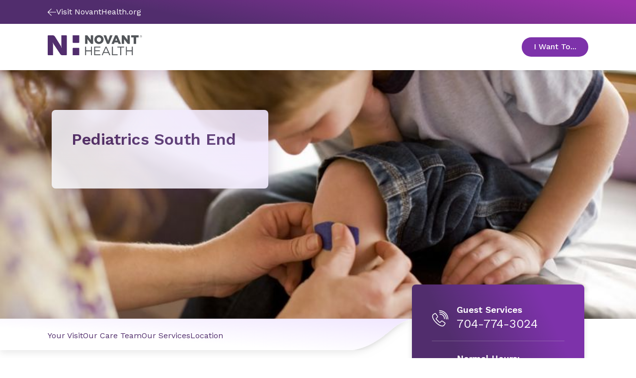

--- FILE ---
content_type: text/html; charset=utf-8
request_url: https://www.novanthealth.org/locations/clinics/pediatrics-south-end/
body_size: 26287
content:



<!DOCTYPE html>
<html lang="en" class="">
<head>
        <script src="https://cdn.optimizely.com/js/5269219516874752.js"></script>
	<meta charset="utf-8">
	<meta http-equiv="X-UA-Compatible" content="IE=edge">
	<meta name="viewport" content="width=device-width, initial-scale=1.0, minimum-scale=1.0, user-scalable=no, viewport-fit=cover">
	<meta http-equiv="Content-Security-Policy" content="default-src &#x27;unsafe-inline&#x27; &#x27;self&#x27; &#x27;unsafe-eval&#x27; https://fonts.googleapis.com https://*.novanthealth.org https://maps.googleapis.com https://www.novantmychart.org https://player.vimeo.com https://www.youtube.com https://www.google.com https://www.cvent-assets.com https://*.usw2.pure.cloud  https://novant-oncore.forteresearchapps.com https://www.auntbertha.com;&#xA;object-src &#x27;none&#x27;;&#xA;form-action &#x27;self&#x27;;&#xA;script-src &#x27;unsafe-inline&#x27; &#x27;unsafe-eval&#x27; &#x27;self&#x27; https://cform.loyalhealth.com https://api.loyalhealth.com https://*.optimizely.com https://optimizely.s3.amazonaws.com https://cdn-assets-prod.s3.amazonaws.com https://*.episerver.net https://*.novanthealth.org https://www.google.com https://www.gstatic.com https://www.novantmychart.org https://www.google-analytics.com https://www.googletagmanager.com https://www.youtube.com https://maps.googleapis.com https://www.cvent.com https://www.cvent-assets.com https://*.usw2.pure.cloud  https://*.health-connections.org&#xA;https://freshpaint-cdn.com/js/7e3ff947-44fd-42fb-a129-5e0d20e33452/freshpaint.js https://perfalytics.com/static/js/freshpaint.js https://js.monitor.azure.com/scripts/b/ai.2.gbl.min.js https://cdnjs.cloudflare.com/ajax/libs/dompurify/3.0.6/purify.min.js https://perfalytics.com/static/js/integrations.js https://perfalytics.com/static/js/editor.js;&#xA;img-src * &#x27;self&#x27; https://cdn.optimizely.com data: https:;&#xA;font-src &#x27;unsafe-inline&#x27; &#x27;self&#x27; data: https://fonts.gstatic.com https://www.cvent-assets.com;&#xA;connect-src &#x27;self&#x27; https://api.loyalhealth.com https://logx.optimizely.com https://*.optimizely.com https://*.novanthealth.org https://dc.services.visualstudio.com https://maps.googleapis.com https://*.launchdarkly.com https://www.cvent.com https://*.health-connections.org wss://webmessaging.usw2.pure.cloud https://*.usw2.pure.cloud&#xA;https://hyropublic.blob.core.windows.net&#xA;https://perfalytics.com/event-definitions/7e3ff947-44fd-42fb-a129-5e0d20e33452 https://api.perfalytics.com/track" />
    <link rel="canonical" href="https://www.novanthealth.org/locations/clinics/pediatrics-south-end/"/>
    <meta name="description" property="description" content="Novant Health Pediatrics South End offers complete primary care services for children from birth to 18 including same-day sick visits near Uptown Charlotte." />

    <title> Pediatricians in South End | Novant Health Pediatrics South End</title>
    <link rel="icon" href="/favicon.ico" type="image/x-icon" />
    <link rel="stylesheet" href="/dist/sites/NovantHealth/styles.css?v=LZEpaShXM4gvFcuxCnzldCEZn0yUjsyYXRWwFJUUPhc" />
    <link rel="stylesheet" href="https://auroracomponents.novanthealth.org/static/styles/nh-theme.css?v=1.0.1438.366" />
    <link rel="stylesheet" href="/ClientResources/css/CustomEPiServerForms.css?v=XhAadG7_bXD0fIM34WLsn2Wrto48NsrPgUU0px9NgLg" />
    <meta name="og:title" property="og:title" content="Pediatricians in South End | Novant Health Pediatrics South End">
<meta name="og:type" property="og:type" content="article">
<meta name="og:url" property="og:url" content="https://www.novanthealth.org/locations/clinics/pediatrics-south-end/">
<meta name="og:image" property="og:image" content="https://www.novanthealth.org/siteassets/social-media-image/novant-health-root-image.webp">
<meta name="og:description" property="og:description" content="Novant Health Pediatrics South End offers complete primary care services for children from birth to 18 including same-day sick visits near Uptown Charlotte.">
<meta name="og:locale" property="og:locale" content="en">
<meta name="article:content_type" property="article:content_type" content="text/html; charset=UTF-8">
<meta name="article:published_time" property="article:published_time" content="06/12/2023 13:27:46 PM">
<meta name="article:modified_time" property="article:modified_time" content="6/12/2023 1:27:46 PM">
<meta name="article:category" property="article:category" content="Topic">
<meta name="article:category" property="article:category" content="Audience">
<meta name="article:category" property="article:category" content="Department">

    <script type="text/javascript">
        !function (d, s) { var ip = d.createElement(s); ip.async = 1, s = d.getElementsByTagName(s)[0], ip.src = '//s.usea01.idio.episerver.net/ip.js', s.parentNode.insertBefore(ip, s) }(document, 'script');
    </script>
    
    <script type="text/javascript">
    (function(){function p(r,e){(e==null||e>r.length)&&(e=r.length);for(var t=0,a=new Array(e);t<e;t++)a[t]=r[t];return a}function v(r){if(Array.isArray(r))return p(r)}function h(r){if(typeof Symbol!="undefined"&&r[Symbol.iterator]!=null||r["@@iterator"]!=null)return Array.from(r)}function A(){throw new TypeError("Invalid attempt to spread non-iterable instance.\nIn order to be iterable, non-array objects must have a [Symbol.iterator]() method.")}function I(r,e){if(r){if(typeof r=="string")return p(r,e);var t=Object.prototype.toString.call(r).slice(8,-1);if(t==="Object"&&r.constructor&&(t=r.constructor.name),t==="Map"||t==="Set")return Array.from(t);if(t==="Arguments"||/^(?:Ui|I)nt(?:8|16|32)(?:Clamped)?Array$/.test(t))return p(r,e)}}function y(r){return v(r)||h(r)||I(r)||A()}var E=function(r,e){if(!e.__SV){try{var t,a,m=window.location,c=m.hash,x=function(n,o){return t=n.match(new RegExp(o+"=([^&]*)")),t?t[1]:null};c&&x(c,"fpState")&&(a=JSON.parse(decodeURIComponent(x(c,"fpState"))),a.action==="fpeditor"&&(window.sessionStorage.setItem("_fpcehash",c),history.replaceState(a.desiredHash||"",r.title,m.pathname+m.search)))}catch(S){}e.__loaded=!1,e.config=!1,e.__SV=2,window.freshpaint=new Proxy(e,{get:function(n,o){return n[o]!==void 0?n[o]:o==="init"?function(l,u,i){var _,d;(_=n)[d="_i"]||(_[d]=[]),n._i.push([l,u||{},i||"freshpaint"])}:function(){for(var l=arguments.length,u=new Array(l),i=0;i<l;i++)u[i]=arguments[i];var _=[o].concat(y(u));return n.push(_),new Proxy(_,{get:function(f,w){return f[w]?f[w]:function(){for(var b=arguments.length,g=new Array(b),s=0;s<b;s++)g[s]=arguments[s];f.length=0,f.push([o].concat(y(u))),f.push([w].concat(y(g)))}}})}}})}};E(document,window.freshpaint||[]);})();
    freshpaint.init("7e3ff947-44fd-42fb-a129-5e0d20e33452");
    freshpaint.page();
</script>
<script src="https://freshpaint-cdn.com/js/7e3ff947-44fd-42fb-a129-5e0d20e33452/freshpaint.js"></script>
<script>
(function () {
  // Configuration
  const UTM_KEYS = [
   "utm_source",
    "utm_content",
    "utm_term",
    "utm_campaign",
    "utm_medium", 
    "utm_ecid",
    "utm_region",
    "utm_institute",
    "utm_placement",
    "utm_agency",
    "utm_partnerid"
  ];

  const STORAGE_KEY = "fp_custom_utm_params";
  const ATTRIBUTION_WINDOW_MS = 30 * 60 * 1000; // 30 minutes
  const USE_SLIDING_WINDOW = true; // Refresh timestamp each time UTMs are used

  // Check if localStorage is available
  function getSafeLocalStorage() {
    try {
      const testKey = "__fp_test__";
      localStorage.setItem(testKey, "1");
      localStorage.removeItem(testKey);
      return localStorage;
    } catch {
      return null;
    }
  }

  const safeStorage = getSafeLocalStorage();

  // Read stored UTM params
  function readStoredParams() {
    if (!safeStorage) return null;
    try {
      const raw = safeStorage.getItem(STORAGE_KEY);
      if (!raw) return null;
      const parsed = JSON.parse(raw);
      return parsed && typeof parsed === "object" ? parsed : null;
    } catch {
      return null;
    }
  }

  // Save params with a new timestamp
  function saveStoredParams(params) {
    if (!safeStorage) return;
    try {
      safeStorage.setItem(
        STORAGE_KEY,
        JSON.stringify({ params, timestamp: Date.now() })
      );
    } catch {
      // ignore errors (e.g., quota exceeded)
    }
  }

  // Remove stored params
  function clearStoredParams() {
    if (!safeStorage) return;
    try {
      safeStorage.removeItem(STORAGE_KEY);
    } catch {}
  }

  // Check if the stored timestamp is still valid
  function isFresh(timestamp) {
    return typeof timestamp === "number" && Date.now() - timestamp < ATTRIBUTION_WINDOW_MS;
  }

  // Collect UTMs from URL
  function getUrlUtms() {
    const result = {};
    const qs = new URLSearchParams(window.location.search);
    UTM_KEYS.forEach((key) => {
      const value = qs.get(key);
      if (value) result[key] = value;
    });
    return result;
  }

  // Main function to apply UTM params
  function setCustomUtmProperties() {
    if (typeof freshpaint === "undefined") {
      console.warn("Freshpaint not found. UTM properties not set.");
      return;
    }

    const urlParams = getUrlUtms();
    const hasUrlParams = Object.keys(urlParams).length > 0;

    // Use URL UTMs if present
    if (hasUrlParams) {
      saveStoredParams(urlParams);
      freshpaint.addEventProperties(urlParams);
      console.log("Applied URL UTMs:", urlParams);
      return urlParams;
    }

    // Otherwise, reuse stored UTMs if still fresh
    const stored = readStoredParams();
    const storedParams = stored?.params;
    const storedTs = stored?.timestamp;

    if (storedParams && isFresh(storedTs)) {
      if (USE_SLIDING_WINDOW) saveStoredParams(storedParams);
      freshpaint.addEventProperties(storedParams);
      console.log("Reused stored UTMs:", storedParams);
      return storedParams;
    }

    // Clear expired or invalid UTMs
    clearStoredParams();
    console.log("No fresh UTMs found or stored data expired.");
    return null;
  }

  // Wait for Freshpaint to be ready
  function runWhenFreshpaintReady() {
    const hasReady = typeof freshpaint !== "undefined" && typeof freshpaint.ready === "function";
    if (hasReady) {
      freshpaint.ready(setCustomUtmProperties);
    } else {
      setTimeout(setCustomUtmProperties, 100);
    }
  }

  runWhenFreshpaintReady();

  // Expose helper methods for debugging
  window.setCustomUtmProperties = setCustomUtmProperties;
  window.getStoredCustomUtmProperties = () => readStoredParams();
  window.clearStoredCustomUtmProperties = () => {
    clearStoredParams();
    console.log("Cleared stored UTM parameters.");
  };
})();
</script>



    
    

    <script>
!function(T,l,y){var S=T.location,k="script",D="instrumentationKey",C="ingestionendpoint",I="disableExceptionTracking",E="ai.device.",b="toLowerCase",w="crossOrigin",N="POST",e="appInsightsSDK",t=y.name||"appInsights";(y.name||T[e])&&(T[e]=t);var n=T[t]||function(d){var g=!1,f=!1,m={initialize:!0,queue:[],sv:"5",version:2,config:d};function v(e,t){var n={},a="Browser";return n[E+"id"]=a[b](),n[E+"type"]=a,n["ai.operation.name"]=S&&S.pathname||"_unknown_",n["ai.internal.sdkVersion"]="javascript:snippet_"+(m.sv||m.version),{time:function(){var e=new Date;function t(e){var t=""+e;return 1===t.length&&(t="0"+t),t}return e.getUTCFullYear()+"-"+t(1+e.getUTCMonth())+"-"+t(e.getUTCDate())+"T"+t(e.getUTCHours())+":"+t(e.getUTCMinutes())+":"+t(e.getUTCSeconds())+"."+((e.getUTCMilliseconds()/1e3).toFixed(3)+"").slice(2,5)+"Z"}(),iKey:e,name:"Microsoft.ApplicationInsights."+e.replace(/-/g,"")+"."+t,sampleRate:100,tags:n,data:{baseData:{ver:2}}}}var h=d.url||y.src;if(h){function a(e){var t,n,a,i,r,o,s,c,u,p,l;g=!0,m.queue=[],f||(f=!0,t=h,s=function(){var e={},t=d.connectionString;if(t)for(var n=t.split(";"),a=0;a<n.length;a++){var i=n[a].split("=");2===i.length&&(e[i[0][b]()]=i[1])}if(!e[C]){var r=e.endpointsuffix,o=r?e.location:null;e[C]="https://"+(o?o+".":"")+"dc."+(r||"services.visualstudio.com")}return e}(),c=s[D]||d[D]||"",u=s[C],p=u?u+"/v2/track":d.endpointUrl,(l=[]).push((n="SDK LOAD Failure: Failed to load Application Insights SDK script (See stack for details)",a=t,i=p,(o=(r=v(c,"Exception")).data).baseType="ExceptionData",o.baseData.exceptions=[{typeName:"SDKLoadFailed",message:n.replace(/\./g,"-"),hasFullStack:!1,stack:n+"\nSnippet failed to load ["+a+"] -- Telemetry is disabled\nHelp Link: https://go.microsoft.com/fwlink/?linkid=2128109\nHost: "+(S&&S.pathname||"_unknown_")+"\nEndpoint: "+i,parsedStack:[]}],r)),l.push(function(e,t,n,a){var i=v(c,"Message"),r=i.data;r.baseType="MessageData";var o=r.baseData;return o.message='AI (Internal): 99 message:"'+("SDK LOAD Failure: Failed to load Application Insights SDK script (See stack for details) ("+n+")").replace(/\"/g,"")+'"',o.properties={endpoint:a},i}(0,0,t,p)),function(e,t){if(JSON){var n=T.fetch;if(n&&!y.useXhr)n(t,{method:N,body:JSON.stringify(e),mode:"cors"});else if(XMLHttpRequest){var a=new XMLHttpRequest;a.open(N,t),a.setRequestHeader("Content-type","application/json"),a.send(JSON.stringify(e))}}}(l,p))}function i(e,t){f||setTimeout(function(){!t&&m.core||a()},500)}var e=function(){var n=l.createElement(k);n.src=h;var e=y[w];return!e&&""!==e||"undefined"==n[w]||(n[w]=e),n.onload=i,n.onerror=a,n.onreadystatechange=function(e,t){"loaded"!==n.readyState&&"complete"!==n.readyState||i(0,t)},n}();y.ld<0?l.getElementsByTagName("head")[0].appendChild(e):setTimeout(function(){l.getElementsByTagName(k)[0].parentNode.appendChild(e)},y.ld||0)}try{m.cookie=l.cookie}catch(p){}function t(e){for(;e.length;)!function(t){m[t]=function(){var e=arguments;g||m.queue.push(function(){m[t].apply(m,e)})}}(e.pop())}var n="track",r="TrackPage",o="TrackEvent";t([n+"Event",n+"PageView",n+"Exception",n+"Trace",n+"DependencyData",n+"Metric",n+"PageViewPerformance","start"+r,"stop"+r,"start"+o,"stop"+o,"addTelemetryInitializer","setAuthenticatedUserContext","clearAuthenticatedUserContext","flush"]),m.SeverityLevel={Verbose:0,Information:1,Warning:2,Error:3,Critical:4};var s=(d.extensionConfig||{}).ApplicationInsightsAnalytics||{};if(!0!==d[I]&&!0!==s[I]){var c="onerror";t(["_"+c]);var u=T[c];T[c]=function(e,t,n,a,i){var r=u&&u(e,t,n,a,i);return!0!==r&&m["_"+c]({message:e,url:t,lineNumber:n,columnNumber:a,error:i}),r},d.autoExceptionInstrumented=!0}return m}(y.cfg);function a(){y.onInit&&y.onInit(n)}(T[t]=n).queue&&0===n.queue.length?(n.queue.push(a),n.trackPageView({})):a()}(window,document,{src: "https://js.monitor.azure.com/scripts/b/ai.2.gbl.min.js", crossOrigin: "anonymous", cfg: {instrumentationKey:'4d3bfb4d-0747-4d5b-814c-bcdf96ccd162', disableCookiesUsage: false }});
</script>



    <!--AppInsights-->
    
    <script>
        !function (co, h, e, s, i, o, n) {
            var d = 'documentElement'; var a = 'className'; h[d][a] += ' preampjs fusejs'; n.k = e; co._Cohesion = n; co._Preamp = { k: s, start: new Date }; co._Fuse = { k: i };
            co._Tagular = { k: o };[e, s, i, o].map(function (x) { co[x] = co[x] || function () { (co[x].q = co[x].q || []).push([].slice.call(arguments)) } });
            h.addEventListener('DOMContentLoaded', function () {
                co.setTimeout(function () { var u = h[d][a]; h[d][a] = u.replace(/ ?preampjs| ?fusejs/g, '') }, 3e3);
                co._Preamp.docReady = co._Fuse.docReady = !0
            }); var z = h.createElement('script'); z.async = 1;
            z.src = 'https://www.novanthealth.org/pf/datum/cohesion-novant.min.js'; h.head.appendChild(z);
        }(window, document, 'cohesion', 'preamp', 'fuse', 'tagular', {})
    </script>
    <script>
        var msg = "This website is not supported in Internet Explorer. Please use Chrome, Firefox or Edge";
        var errURL = "https://www.google.com/chrome/";
        var ua = window.navigator.userAgent;
        if (ua.indexOf('Trident') > -1 || ua.indexOf('MSIE') > -1) {
            alert(msg);
            document.location= errURL;
        }
    </script>
    <script src='https://nh.health-connections.org/pf/datum/cohesion/lptk/novanthealthorg/bundle.js'></script>
</head>
<body>
    
    
    








<div data-react-component="AlertRibbon" data-props='{"variant":"information","data":{"description":"\u003cp\u003e\u003cstrong\u003eDon\u0027t miss out on health updates,\u003c/strong\u003e text START to 56458 to opt into receiving text messages from Novant Health. \u003ca href=\u0022/nh/mychart-text-messaging/\u0022\u003eLearn More.\u003c/a\u003e\u003c/p\u003e","expiry":null,"contentType":null,"id":"block-112447","displayOption":null,"globalStyle":[]}}' class=''></div>







<Header data-react-component="ClinicHeaderNavigation" data-props='{"clinicInfo":{"name":"Pediatrics South End","location":null,"ctaText":"Appointments","ctaUrl":"https://www.novanthealth.org/pf/location-group?storeCode=MG-276","heroImage":{"original":{"contentType":"Image","imageSrc":"/globalassets/image-field/1-full-width-size-image/images-size-2800x1800/lifestyle-images/boy-mother-children-knee-band-aid-2800-1800px.webp","altText":"A mom is putting a band-aid on her young sons knee. ","description":null},"croppings":[{"imageSrc":"/globalassets/image-field/1-full-width-size-image/images-size-2800x1800/lifestyle-images/boy-mother-children-knee-band-aid-2800-1800px.webp/_croppings/clinic-landing-page-extra-large.webp","srcSet":"(min-width: 1920px)","contentType":"CroppedImage"},{"imageSrc":"/globalassets/image-field/1-full-width-size-image/images-size-2800x1800/lifestyle-images/boy-mother-children-knee-band-aid-2800-1800px.webp/_croppings/clinic-landing-page-large.webp","srcSet":"(min-width: 1440px) and (max-width: 1919px)","contentType":"CroppedImage"},{"imageSrc":"/globalassets/image-field/1-full-width-size-image/images-size-2800x1800/lifestyle-images/boy-mother-children-knee-band-aid-2800-1800px.webp/_croppings/clinic-landing-page-medium.webp","srcSet":"(min-width: 834px) and (max-width: 1439px)","contentType":"CroppedImage"},{"imageSrc":"/globalassets/image-field/1-full-width-size-image/images-size-2800x1800/lifestyle-images/boy-mother-children-knee-band-aid-2800-1800px.webp/_croppings/clinic-landing-page-small.webp","srcSet":"(max-width: 833px)","contentType":"CroppedImage"}],"contentType":"ResponsiveImage"},"heroStyles":null},"language":"en","headerStyle":[],"logoUrl":"/","image":{"contentType":"Svg","imageSrc":"\u003csvg xmlns=\u0022http://www.w3.org/2000/svg\u0022 width=\u0022195\u0022 height=\u002242\u0022 viewBox=\u00220 0 195 42\u0022 fill=\u0022none\u0022\u003e\n  \u003ctitle xmlns=\u0022\u0022\u003eNovant Health logo\u003c/title\u003e\n  \u003cpath d=\u0022M77.2832 23.7405H79.2758V31.5374H89.4758V23.7405H91.4684V41.4607H89.4758V33.4275H79.2758V41.4607H77.2832V23.7405Z\u0022 fill=\u0022#53565A\u0022 /\u003e\n  \u003cpath d=\u0022M161.541 23.7405H163.534V31.5374H173.734V23.7405H175.726V41.4607H173.734V33.4275H163.534V41.4607H161.541V23.7405Z\u0022 fill=\u0022#53565A\u0022 /\u003e\n  \u003cpath d=\u0022M95.9766 23.7405H108.739V25.5361H97.9691V31.5374H107.6V33.333H97.9691V39.6178H108.881V41.4135H95.9766V23.7405Z\u0022 fill=\u0022#53565A\u0022 /\u003e\n  \u003cpath d=\u0022M119.553 23.7405H121.404L129.469 41.4607H127.334L125.247 36.8298H115.616L113.528 41.4607H111.488L119.553 23.7405ZM124.487 34.9869L120.455 26.0087L116.422 34.9869H124.487Z\u0022 fill=\u0022#53565A\u0022 /\u003e\n  \u003cpath d=\u0022M132.602 23.7405H134.594V39.6178H144.51V41.4607H132.602V23.7405Z\u0022 fill=\u0022#53565A\u0022 /\u003e\n  \u003cpath d=\u0022M149.87 25.5834H143.939V23.7405H157.793V25.5834H151.862V41.4607H149.87V25.5834Z\u0022 fill=\u0022#53565A\u0022 /\u003e\n  \u003cpath d=\u0022M96.4023 9.37565V9.3284C96.4023 4.27223 100.482 0.161133 105.938 0.161133C111.394 0.161133 115.427 4.22497 115.427 9.23389V9.28114C115.427 14.3373 111.347 18.4012 105.891 18.4012C100.435 18.4484 96.4023 14.3846 96.4023 9.37565ZM110.398 9.37565V9.3284C110.398 6.77668 108.548 4.603 105.843 4.603C103.187 4.603 101.384 6.77668 101.384 9.28114V9.3284C101.384 11.8801 103.234 14.0538 105.891 14.0538C108.595 14.0538 110.398 11.8801 110.398 9.37565Z\u0022 fill=\u0022#53565A\u0022 /\u003e\n  \u003cpath d=\u0022M81.8851 8.00505L82.9763 9.65894L89.2861 17.7394C89.4758 17.9756 89.8554 18.1646 90.14 18.1646H93.3661C93.6507 18.1646 93.8879 17.9284 93.8879 17.6449C93.8879 17.3613 93.8879 17.1251 93.8879 17.1251V1.10597C93.8879 0.822451 93.6507 0.586182 93.3661 0.586182H89.0488V7.67427L89.2386 10.2732L88.1474 8.66661L82.1223 0.964213C81.98 0.775197 81.6004 0.586182 81.3158 0.586182H77.8051C77.5204 0.586182 77.2832 0.775197 77.2832 0.964213V17.6449C77.2832 17.9284 77.5204 18.1646 77.8051 18.1646H82.1223V10.6513L81.8851 8.00505Z\u0022 fill=\u0022#53565A\u0022 /\u003e\n  \u003cpath d=\u0022M157.602 8.00505L158.693 9.65894L165.003 17.7394C165.193 17.9756 165.572 18.1646 165.857 18.1646H169.083C169.368 18.1646 169.605 17.9284 169.605 17.6449C169.605 17.3613 169.605 17.1251 169.605 17.1251V1.10597C169.605 0.822451 169.368 0.586182 169.083 0.586182H164.766V7.67427L164.955 10.2732L163.864 8.66661L157.839 0.964213C157.649 0.775197 157.317 0.586182 157.033 0.586182H153.522C153.237 0.586182 153 0.775197 153 0.964213V17.6449C153 17.9284 153.237 18.1646 153.522 18.1646H157.839V10.6513L157.602 8.00505Z\u0022 fill=\u0022#53565A\u0022 /\u003e\n  \u003cpath d=\u0022M129.185 0.586182C128.9 0.586182 128.568 0.822451 128.474 1.05872L125.769 8.66661L124.678 11.7854L123.587 8.71386L120.835 1.10598C120.74 0.822451 120.408 0.633436 120.124 0.633436H115.332L122.496 18.2119H126.766L133.929 0.633436H129.185V0.586182Z\u0022 fill=\u0022#53565A\u0022 /\u003e\n  \u003cpath d=\u0022M139.243 0.586182L131.699 18.1646H136.396C136.681 18.1646 137.013 17.9284 137.108 17.6921L138.199 15.0459H144.936L146.027 17.6921C146.122 17.9756 146.454 18.1646 146.738 18.1646H151.435L143.844 0.586182H139.243ZM139.622 11.2656L141.093 7.53251L141.567 6.06764L142.042 7.53251L143.512 11.3128H139.622V11.2656Z\u0022 fill=\u0022#53565A\u0022 /\u003e\n  \u003cpath d=\u0022M177.67 18.1646H182.557V4.83904H187.349C187.633 4.83904 187.87 4.60277 187.87 4.31924V0.586182H172.404V4.31924C172.404 4.60277 172.642 4.83904 172.926 4.83904H177.67V18.1646Z\u0022 fill=\u0022#53565A\u0022 /\u003e\n  \u003cpath d=\u0022M38.1909 0.586182H28.323V22.4648L28.9397 26.2923L28.6076 26.3396L27.5164 23.1736L16.1778 5.07531C13.948 1.34224 13.0466 0.586182 9.39354 0.586182H1.37582C0.616748 0.586182 0 1.20048 0 1.95655V40.0432C0 40.7993 0.616748 41.4136 1.37582 41.4136H11.054V18.8735L10.5322 15.6129L10.8642 15.5657L11.7656 17.8811L25.002 37.6805C27.1369 41.0828 28.0383 41.4608 31.2644 41.4608H38.1909C38.95 41.4608 39.5667 40.8465 39.5667 40.0905V1.95655C39.5667 1.20048 38.95 0.586182 38.1909 0.586182Z\u0022 fill=\u0022#512D6D\u0022 /\u003e\n  \u003cpath d=\u0022M51.5215 0.586182V14.7151C51.5215 15.4712 52.1382 16.0855 52.8973 16.0855H63.9039C64.663 16.0855 65.2797 15.4712 65.2797 14.7151V0.586182H51.5215Z\u0022 fill=\u0022#512D6D\u0022 /\u003e\n  \u003cpath d=\u0022M63.9039 26.3867H52.8973C52.1382 26.3867 51.5215 27.001 51.5215 27.7571V41.4607H65.2797V27.7571C65.2797 27.001 64.663 26.3867 63.9039 26.3867Z\u0022 fill=\u0022#512D6D\u0022 /\u003e\n  \u003cpath d=\u0022M194.086 4.31916C193.659 4.7917 193.089 4.98072 192.473 4.98072C191.856 4.98072 191.286 4.74445 190.86 4.31916C190.433 3.89388 190.195 3.32683 190.195 2.71253C190.195 2.09822 190.433 1.53118 190.86 1.10589C191.286 0.680606 191.856 0.444336 192.473 0.444336C193.089 0.444336 193.659 0.680606 194.086 1.10589C194.513 1.53118 194.75 2.09822 194.75 2.71253C194.75 3.32683 194.56 3.89388 194.086 4.31916ZM191.049 1.29491C190.67 1.67294 190.48 2.14548 190.48 2.71253C190.48 3.27957 190.67 3.75211 191.049 4.13015C191.429 4.50818 191.903 4.69719 192.473 4.69719C193.042 4.69719 193.469 4.50818 193.896 4.13015C194.275 3.75211 194.465 3.27957 194.465 2.71253C194.465 2.14548 194.275 1.72019 193.896 1.29491C193.516 0.916876 193.042 0.72786 192.473 0.72786C191.903 0.72786 191.429 0.916876 191.049 1.29491ZM192.425 1.43667C192.757 1.43667 192.947 1.48392 193.137 1.53118C193.421 1.62569 193.516 1.86196 193.516 2.19273C193.516 2.429 193.421 2.57076 193.279 2.71253C193.184 2.75978 193.089 2.80703 192.9 2.85429C193.089 2.90154 193.232 2.9488 193.327 3.09056C193.421 3.23232 193.469 3.37408 193.469 3.46859V3.65761C193.469 3.70486 193.469 3.79937 193.469 3.84662C193.469 3.89388 193.469 3.94113 193.516 3.98838V4.03564H193.089C193.089 4.03564 193.089 4.03564 193.089 3.98838C193.089 3.98838 193.089 3.98838 193.089 3.94113V3.84662V3.61035C193.089 3.32683 192.994 3.13781 192.852 3.0433C192.757 2.99605 192.615 2.9488 192.378 2.9488H192.046V3.94113H191.619V1.43667H192.425ZM192.9 1.86196C192.805 1.8147 192.615 1.76745 192.378 1.76745H191.998V2.66527H192.378C192.567 2.66527 192.71 2.66527 192.805 2.61802C192.994 2.57076 193.089 2.429 193.089 2.23999C193.089 2.00372 192.994 1.90921 192.9 1.86196Z\u0022 fill=\u0022#53565A\u0022 /\u003e\n\u003c/svg\u003e","altText":"Novant Health logo"},"tagline":null,"navigationItems":[{"title":"Your Visit","url":"/locations/clinics/pediatrics-south-end/your-visit/","openInNewWindow":false,"isActive":false,"contentType":"NavigationLink","id":"block-73113","displayOption":null,"globalStyle":[]},{"title":"Our Care Team","url":"/locations/clinics/pediatrics-south-end/providers/","openInNewWindow":false,"isActive":false,"contentType":"NavigationLink","id":"block-73114","displayOption":null,"globalStyle":[]},{"title":"Our Services","url":"/locations/clinics/pediatrics-south-end/services/","openInNewWindow":false,"isActive":false,"contentType":"NavigationLink","id":"block-73115","displayOption":null,"globalStyle":[]},{"title":"Location","url":"/locations/clinics/pediatrics-south-end/location/","openInNewWindow":false,"isActive":false,"contentType":"NavigationLink","id":"block-73116","displayOption":null,"globalStyle":[]}],"utilityNavigation":[{"title":"I Want To...","navigationPanels":[{"columnContent":[{"image":{"contentType":"Svg","imageSrc":"\u003csvg width=\u002264\u0022 height=\u002264\u0022 viewBox=\u00220 0 64 64\u0022 fill=\u0022none\u0022 xmlns=\u0022http://www.w3.org/2000/svg\u0022\u003e\n  \u003ctitle xmlns=\u0022\u0022\u003eMedical cross\u003c/title\u003e\n  \u003cpath fill-rule=\u0022evenodd\u0022 clip-rule=\u0022evenodd\u0022 d=\u0022M16 12H34.6667V14.6667H16V12Z\u0022 fill=\u0022#C81E82\u0022 /\u003e\n  \u003cpath fill-rule=\u0022evenodd\u0022 clip-rule=\u0022evenodd\u0022 d=\u0022M4.99976 24.3999H34.3331V27.0666H4.99976V24.3999Z\u0022 fill=\u0022#C81E82\u0022 /\u003e\n  \u003cpath fill-rule=\u0022evenodd\u0022 clip-rule=\u0022evenodd\u0022 d=\u0022M8 30.6665H21.3333V33.3332H8V30.6665Z\u0022 fill=\u0022#C81E82\u0022 /\u003e\n  \u003cpath fill-rule=\u0022evenodd\u0022 clip-rule=\u0022evenodd\u0022 d=\u0022M12.9998 36.8999H34.3331V39.5666H12.9998V36.8999Z\u0022 fill=\u0022#C81E82\u0022 /\u003e\n  \u003cpath fill-rule=\u0022evenodd\u0022 clip-rule=\u0022evenodd\u0022 d=\u0022M21.3333 49.3335H37.3333V52.0002H21.3333V49.3335Z\u0022 fill=\u0022#C81E82\u0022 /\u003e\n  \u003cpath fill-rule=\u0022evenodd\u0022 clip-rule=\u0022evenodd\u0022 d=\u0022M32.4444 13C32.4444 12.4477 32.8922 12 33.4444 12H45.5556C46.6601 12 47.5556 12.8954 47.5556 14V24.4444H58C59.1046 24.4444 60 25.3399 60 26.4444V37.5556C60 38.6601 59.1046 39.5556 58 39.5556H47.5556V50C47.5556 51.1046 46.6601 52 45.5556 52H34.4444C33.3399 52 32.4444 51.1046 32.4444 50V39.5556H22C20.8954 39.5556 20 38.6601 20 37.5556V26.4444C20 25.3399 20.8954 24.4444 22 24.4444H32.4444V13ZM35.1111 14.6667V27.1111H22.6667V36.8889H35.1111V49.3333H44.8889V36.8889H57.3333V27.1111H44.8889V14.6667H35.1111Z\u0022 fill=\u0022#512D6D\u0022 /\u003e\n\u003c/svg\u003e","altText":"Medical cross"},"title":"Get Care Now","href":"https://novanthealth.org/nh/get-care-now/","tileStyles":["default"],"openInNewWindow":false,"contentType":"Tile","id":"block-778","displayOption":null,"globalStyle":[]},{"image":{"contentType":"Svg","imageSrc":"\u003csvg width=\u002265\u0022 height=\u002265\u0022 viewBox=\u00220 0 65 65\u0022 fill=\u0022none\u0022 xmlns=\u0022http://www.w3.org/2000/svg\u0022\u003e\n  \u003ctitle xmlns=\u0022\u0022\u003eFind providers\u003c/title\u003e\n  \u003cpath d=\u0022M36.104 56.7684C28.8041 56.7951 22.68 50.2174 22.6492 41.8175L22.6434 40.2175L22.3434 40.2186C30.8408 39.4875 37.1096 30.9645 37.0734 21.0646L37.0237 7.46469C37.0211 6.7647 36.5193 6.26653 35.8193 6.26909L30.5194 6.28847C29.8194 6.29103 29.2216 6.89322 29.2245 7.69322C29.2274 8.49321 29.8296 9.09102 30.5296 9.08846L34.4296 9.07419L34.4738 21.1741C34.5078 30.4741 28.4342 37.6963 21.3343 37.7223C14.2339 37.6482 8.10764 30.4706 8.07363 21.1707L8.02938 9.07075L11.9293 9.05648C12.6293 9.05392 13.2271 8.45173 13.2242 7.65174C13.2213 6.85174 12.6191 6.25394 11.9191 6.2565L6.51914 6.27625C5.81915 6.27881 5.32135 6.88064 5.32354 7.48063L5.37328 21.0805C5.40949 30.9805 11.8409 39.557 20.243 40.1263L19.943 40.1274L19.9489 41.7274C19.9844 51.4273 27.1139 59.5013 36.0139 59.4687C45.0138 59.4358 51.9842 51.3103 51.9487 41.6103L50.6487 41.6151L49.3487 41.6198C49.4798 50.1194 43.404 56.7417 36.104 56.7684Z\u0022 fill=\u0022#512D6D\u0022 /\u003e\n  \u003cpath d=\u0022M58.8189 33.4849C58.8024 28.985 55.1889 25.2982 50.7889 25.3142C46.389 25.3303 42.8025 29.0435 42.819 33.5435C42.8354 38.0434 46.449 41.7302 50.8489 41.7141C55.2489 41.698 58.8353 37.9849 58.8189 33.4849ZM50.7391 39.0145C47.7391 39.0255 45.4303 36.6339 45.419 33.5339C45.4076 30.434 47.7988 28.0252 50.6988 28.0146C53.5988 28.004 56.0076 30.3952 56.0189 33.4952C56.0302 36.5952 53.739 39.0036 50.7391 39.0145Z\u0022 fill=\u0022#C81E82\u0022 /\u003e\n\u003c/svg\u003e","altText":"Find providers"},"title":"Check Symptoms","href":"https://novanthealth.org/nh/check-my-symptoms/?utm_campaign=CS-want_to","tileStyles":["default"],"openInNewWindow":false,"contentType":"Tile","id":"block-72598","displayOption":null,"globalStyle":[]},{"image":{"contentType":"Svg","imageSrc":"\u003csvg width=\u002265\u0022 height=\u002265\u0022 viewBox=\u00220 0 65 65\u0022 fill=\u0022none\u0022 xmlns=\u0022http://www.w3.org/2000/svg\u0022\u003e\n  \u003ctitle xmlns=\u0022\u0022\u003eExplore careers\u003c/title\u003e\n  \u003cpath fill-rule=\u0022evenodd\u0022 clip-rule=\u0022evenodd\u0022 d=\u0022M24.0291 8.91217C22.5563 8.91755 21.3668 10.1158 21.3722 11.5886L21.3819 14.2552L8.0487 14.304C6.57595 14.3094 5.38642 15.5076 5.39181 16.9804L5.45032 32.9803C5.45571 34.453 6.65398 35.6426 8.12673 35.6372L8.195 54.3037C8.20038 55.7765 9.39865 56.966 10.8714 56.9606L53.5378 56.8046C55.0105 56.7992 56.2001 55.6009 56.1947 54.1282L56.1264 35.4616C57.5992 35.4562 58.7887 34.258 58.7833 32.7852L58.7248 16.7853C58.7194 15.3126 57.5211 14.123 56.0484 14.1284L42.7151 14.1772L42.7054 11.5105C42.7 10.0378 41.5017 8.84826 40.029 8.85365L24.0291 8.91217ZM10.8616 54.294L10.7934 35.6274L21.46 35.5884L26.7933 35.5689L26.7835 32.9023L21.4502 32.9218L8.11697 32.9705L8.05846 16.9706L21.3917 16.9219L42.7249 16.8438L56.0581 16.7951L56.1167 32.795L42.7834 32.8437L37.4501 32.8632L37.4599 35.5299L42.7932 35.5104L53.4598 35.4714L53.528 54.1379L10.8616 54.294ZM40.0485 14.1869L40.0387 11.5203L24.0388 11.5788L24.0486 14.2455L40.0485 14.1869Z\u0022 fill=\u0022url(#svg-a9fa54b4-974f-4530-b79d-a521ecbdd424)\u0022 /\u003e\n  \u003cpath fill-rule=\u0022evenodd\u0022 clip-rule=\u0022evenodd\u0022 d=\u0022M26.7688 28.9023L37.4354 28.8633L37.4696 38.1965C37.4697 38.2203 37.4709 38.2527 37.4725 38.2926C37.4879 38.6844 37.5321 39.8051 36.7664 40.7234C35.9079 41.7531 34.3838 42.2079 32.1509 42.216C29.918 42.2242 28.3907 41.7806 27.5246 40.7572C26.7523 39.8445 26.7882 38.7235 26.8008 38.3317C26.8021 38.2917 26.8031 38.2593 26.803 38.2355L26.7688 28.9023ZM29.4452 31.5592L29.4697 38.2258C29.472 38.8575 29.474 38.9326 29.5602 39.0346C29.6315 39.1188 30.1074 39.5568 32.1412 39.5494C34.1749 39.5419 34.6476 39.1005 34.7183 39.0157C34.8038 38.9131 34.8052 38.838 34.8029 38.2063L34.7785 31.5397L29.4452 31.5592Z\u0022 fill=\u0022#512D6D\u0022 /\u003e\n  \u003cdefs\u003e\n    \u003clinearGradient id=\u0022svg-a9fa54b4-974f-4530-b79d-a521ecbdd424\u0022 x1=\u002258.6715\u0022 y1=\u00222.22488\u0022 x2=\u002220.0615\u0022 y2=\u002260.8425\u0022 gradientUnits=\u0022userSpaceOnUse\u0022\u003e\n      \u003cstop stop-color=\u0022#C81E61\u0022 /\u003e\n      \u003cstop offset=\u00220.64254\u0022 stop-color=\u0022#70296A\u0022 /\u003e\n      \u003cstop offset=\u00220.956026\u0022 stop-color=\u0022#512D6D\u0022 /\u003e\n      \u003cstop offset=\u00220.998493\u0022 stop-color=\u0022#512D6D\u0022 /\u003e\n    \u003c/linearGradient\u003e\n  \u003c/defs\u003e\n\u003c/svg\u003e","altText":"Explore careers"},"title":"Find My Career","href":"https://jobs.novanthealth.org/careers-home","tileStyles":["default"],"openInNewWindow":false,"contentType":"Tile","id":"block-776","displayOption":null,"globalStyle":[]},{"image":{"contentType":"Svg","imageSrc":"\u003csvg width=\u002265\u0022 height=\u002265\u0022 viewBox=\u00220 0 65 65\u0022 fill=\u0022none\u0022 xmlns=\u0022http://www.w3.org/2000/svg\u0022\u003e\n  \u003ctitle xmlns=\u0022\u0022\u003eMake a payment\u003c/title\u003e\n  \u003cpath fill-rule=\u0022evenodd\u0022 clip-rule=\u0022evenodd\u0022 d=\u0022M45.4403 30.1674L45.372 11.5008C45.3666 10.0281 44.1684 8.83857 42.6956 8.84395L10.6958 8.96099C9.22309 8.96637 8.03355 10.1646 8.03894 11.6374L8.11696 32.9706C8.12235 34.4433 9.32061 35.6329 10.7934 35.6275L18.7933 35.5982L18.8031 38.2649L10.8031 38.2941C7.85762 38.3049 5.46108 35.9258 5.45031 32.9803L5.37229 11.6471C5.36152 8.70164 7.74058 6.30511 10.6861 6.29434L42.6859 6.1773C45.6314 6.16653 48.0279 8.5456 48.0387 11.4911L48.1069 30.1576L45.4403 30.1674Z\u0022 fill=\u0022#512D6D\u0022 /\u003e\n  \u003cpath d=\u0022M21.5088 48.9218L32.1754 48.8827L32.1851 51.5494L21.5185 51.5884L21.5088 48.9218Z\u0022 fill=\u0022url(#svg-d1dd599a-a558-4262-84b4-abab063fd501)\u0022 /\u003e\n  \u003cpath d=\u0022M34.842 48.8729L45.5086 48.8339L45.5184 51.5006L34.8518 51.5396L34.842 48.8729Z\u0022 fill=\u0022url(#svg-de36b5d2-6965-4624-888a-f4bf5dbbf17a)\u0022 /\u003e\n  \u003cpath d=\u0022M48.1752 48.8242L53.5085 48.8047L53.5182 51.4714L48.1849 51.4909L48.1752 48.8242Z\u0022 fill=\u0022url(#svg-f5dc99c5-3c5e-45c4-a07e-823442a833cb)\u0022 /\u003e\n  \u003cpath d=\u0022M8.04871 14.3041L37.3818 14.1968L37.3916 16.8634L8.05846 16.9707L8.04871 14.3041Z\u0022 fill=\u0022#512D6D\u0022 /\u003e\n  \u003cpath d=\u0022M8.06824 19.6373L37.4014 19.53L37.4111 22.1967L8.07799 22.304L8.06824 19.6373Z\u0022 fill=\u0022#512D6D\u0022 /\u003e\n  \u003cpath fill-rule=\u0022evenodd\u0022 clip-rule=\u0022evenodd\u0022 d=\u0022M56.1947 54.1283L56.1167 32.7951C56.1113 31.3223 54.913 30.1328 53.4402 30.1382L21.4405 30.2552C19.9677 30.2606 18.7782 31.4589 18.7836 32.9316L18.8616 54.2648C18.867 55.7376 20.0652 56.9271 21.538 56.9217L53.5378 56.8047C55.0105 56.7993 56.2001 55.601 56.1947 54.1283ZM58.7833 32.7853C58.7725 29.8398 56.376 27.4608 53.4305 27.4715L21.4307 27.5886C18.4852 27.5993 16.1061 29.9959 16.1169 32.9414L16.1949 54.2746C16.2057 57.2201 18.6022 59.5991 21.5477 59.5884L53.5475 59.4713C56.493 59.4605 58.8721 57.064 58.8613 54.1185L58.7833 32.7853Z\u0022 fill=\u0022url(#svg-6651ae4e-7b5b-4ebc-bde7-28ce7da51606)\u0022 /\u003e\n  \u003cpath fill-rule=\u0022evenodd\u0022 clip-rule=\u0022evenodd\u0022 d=\u0022M21.4697 38.2551C21.4643 36.7824 22.6539 35.5841 24.1266 35.5787L32.1266 35.5495C33.5993 35.5441 34.7976 36.7336 34.803 38.2064L34.8127 40.873C34.8181 42.3458 33.6286 43.544 32.1558 43.5494L24.1559 43.5787C22.6831 43.5841 21.4849 42.3945 21.4795 40.9218L21.4697 38.2551ZM24.1364 38.2454L24.1461 40.912L32.1461 40.8828L32.1363 38.2161L24.1364 38.2454Z\u0022 fill=\u0022url(#svg-b08ddf23-f9cb-4867-9442-b748b9f2c478)\u0022 /\u003e\n  \u003cdefs\u003e\n    \u003clinearGradient id=\u0022svg-d1dd599a-a558-4262-84b4-abab063fd501\u0022 x1=\u002232.1741\u0022 y1=\u002248.5183\u0022 x2=\u002231.3558\u0022 y2=\u002253.048\u0022 gradientUnits=\u0022userSpaceOnUse\u0022\u003e\n      \u003cstop stop-color=\u0022#C81E61\u0022 /\u003e\n      \u003cstop offset=\u00220.64254\u0022 stop-color=\u0022#70296A\u0022 /\u003e\n      \u003cstop offset=\u00220.956026\u0022 stop-color=\u0022#512D6D\u0022 /\u003e\n      \u003cstop offset=\u00220.998493\u0022 stop-color=\u0022#512D6D\u0022 /\u003e\n    \u003c/linearGradient\u003e\n    \u003clinearGradient id=\u0022svg-de36b5d2-6965-4624-888a-f4bf5dbbf17a\u0022 x1=\u002245.5073\u0022 y1=\u002248.4694\u0022 x2=\u002244.689\u0022 y2=\u002252.9992\u0022 gradientUnits=\u0022userSpaceOnUse\u0022\u003e\n      \u003cstop stop-color=\u0022#C81E61\u0022 /\u003e\n      \u003cstop offset=\u00220.64254\u0022 stop-color=\u0022#70296A\u0022 /\u003e\n      \u003cstop offset=\u00220.956026\u0022 stop-color=\u0022#512D6D\u0022 /\u003e\n      \u003cstop offset=\u00220.998493\u0022 stop-color=\u0022#512D6D\u0022 /\u003e\n    \u003c/linearGradient\u003e\n    \u003clinearGradient id=\u0022svg-f5dc99c5-3c5e-45c4-a07e-823442a833cb\u0022 x1=\u002253.5071\u0022 y1=\u002248.4402\u0022 x2=\u002252.0025\u0022 y2=\u002252.5659\u0022 gradientUnits=\u0022userSpaceOnUse\u0022\u003e\n      \u003cstop stop-color=\u0022#C81E61\u0022 /\u003e\n      \u003cstop offset=\u00220.64254\u0022 stop-color=\u0022#70296A\u0022 /\u003e\n      \u003cstop offset=\u00220.956026\u0022 stop-color=\u0022#512D6D\u0022 /\u003e\n      \u003cstop offset=\u00220.998493\u0022 stop-color=\u0022#512D6D\u0022 /\u003e\n    \u003c/linearGradient\u003e\n    \u003clinearGradient id=\u0022svg-6651ae4e-7b5b-4ebc-bde7-28ce7da51606\u0022 x1=\u002264.7124\u0022 y1=\u002259.4305\u0022 x2=\u002226.5111\u0022 y2=\u002222.1294\u0022 gradientUnits=\u0022userSpaceOnUse\u0022\u003e\n      \u003cstop stop-color=\u0022#C81E61\u0022 /\u003e\n      \u003cstop offset=\u00220.64254\u0022 stop-color=\u0022#70296A\u0022 /\u003e\n      \u003cstop offset=\u00220.956026\u0022 stop-color=\u0022#512D6D\u0022 /\u003e\n      \u003cstop offset=\u00220.998493\u0022 stop-color=\u0022#512D6D\u0022 /\u003e\n    \u003c/linearGradient\u003e\n    \u003clinearGradient id=\u0022svg-b08ddf23-f9cb-4867-9442-b748b9f2c478\u0022 x1=\u002234.7892\u0022 y1=\u002234.4463\u0022 x2=\u002229.635\u0022 y2=\u002246.207\u0022 gradientUnits=\u0022userSpaceOnUse\u0022\u003e\n      \u003cstop stop-color=\u0022#C81E61\u0022 /\u003e\n      \u003cstop offset=\u00220.64254\u0022 stop-color=\u0022#70296A\u0022 /\u003e\n      \u003cstop offset=\u00220.956026\u0022 stop-color=\u0022#512D6D\u0022 /\u003e\n      \u003cstop offset=\u00220.998493\u0022 stop-color=\u0022#512D6D\u0022 /\u003e\n    \u003c/linearGradient\u003e\n  \u003c/defs\u003e\n\u003c/svg\u003e","altText":"Make a payment"},"title":"Pay My Bill","href":"https://www.novanthealth.org/for-patients/billing--insurance/online-bill-pay/","tileStyles":["default"],"openInNewWindow":false,"contentType":"Tile","id":"block-7907","displayOption":null,"globalStyle":[]},{"image":{"contentType":"Svg","imageSrc":"\u003csvg width=\u002264\u0022 height=\u002264\u0022 viewBox=\u00220 0 64 64\u0022 fill=\u0022none\u0022 xmlns=\u0022http://www.w3.org/2000/svg\u0022\u003e\n  \u003ctitle xmlns=\u0022\u0022\u003eHand held out holding a person\u003c/title\u003e\n  \u003cpath fill-rule=\u0022evenodd\u0022 clip-rule=\u0022evenodd\u0022 d=\u0022M25.7776 7.1909C27.9154 5.76244 30.4289 5 33 5C36.4478 5 39.7544 6.36964 42.1924 8.80761C44.6304 11.2456 46 14.5522 46 18C46 20.5712 45.2376 23.0846 43.8091 25.2224C42.3807 27.3602 40.3503 29.0265 37.9749 30.0104C35.5994 30.9944 32.9856 31.2518 30.4639 30.7502C27.9421 30.2486 25.6257 29.0105 23.8076 27.1924C21.9895 25.3743 20.7514 23.0579 20.2498 20.5362C19.7482 18.0144 20.0056 15.4006 20.9896 13.0251C21.9735 10.6497 23.6398 8.61935 25.7776 7.1909ZM28.6674 27.8783C30.033 28.4782 31.5084 28.7877 33 28.7872C34.4916 28.7877 35.967 28.4782 37.3326 27.8783C38.6982 27.2783 39.9242 26.401 40.9328 25.3021C40.4686 24.434 39.7776 23.708 38.9335 23.2015C38.0895 22.6949 37.1238 22.4268 36.1394 22.4255H29.8607C28.8762 22.4268 27.9106 22.6949 27.0665 23.2015C26.2224 23.708 25.5314 24.434 25.0672 25.3021C26.0758 26.401 27.3018 27.2783 28.6674 27.8783ZM39.6218 21.0524C40.6996 21.6045 41.6306 22.4051 42.3379 23.3881C43.2863 21.7483 43.7862 19.8878 43.7872 17.9935C43.7883 16.0992 43.2906 14.2381 42.3441 12.5973C41.3976 10.9564 40.0357 9.59375 38.3954 8.64631C36.7551 7.69887 34.8943 7.20006 33 7.20006C31.1058 7.20006 29.2449 7.69887 27.6046 8.64631C25.9643 9.59375 24.6024 10.9564 23.6559 12.5973C22.7094 14.2381 22.2117 16.0992 22.2128 17.9935C22.2139 19.8878 22.7137 21.7483 23.6621 23.3881C24.3694 22.4051 25.3004 21.6045 26.3782 21.0524C27.456 20.5003 28.6497 20.2125 29.8607 20.2128H36.1394C37.3503 20.2125 38.544 20.5003 39.6218 21.0524ZM32.9992 8.8418C31.9718 8.8418 30.9675 9.14645 30.1133 9.71722C29.2591 10.288 28.5933 11.0993 28.2001 12.0484C27.8069 12.9976 27.7041 14.042 27.9045 15.0497C28.1049 16.0573 28.5997 16.9828 29.3261 17.7093C30.0526 18.4358 30.9781 18.9305 31.9858 19.1309C32.9934 19.3314 34.0378 19.2285 34.987 18.8353C35.9362 18.4422 36.7474 17.7764 37.3182 16.9222C37.889 16.0679 38.1936 15.0636 38.1936 14.0363C38.1922 12.6591 37.6444 11.3387 36.6706 10.3648C35.6967 9.391 34.3764 8.84326 32.9992 8.8418ZM32.9992 17.0152C32.4093 17.0152 31.8327 16.8403 31.3423 16.5125C30.8519 16.1847 30.4698 15.7189 30.2442 15.1739C30.0186 14.6289 29.9597 14.0293 30.075 13.4508C30.1902 12.8723 30.4745 12.341 30.8918 11.9241C31.3091 11.5073 31.8406 11.2235 32.4192 11.1088C32.9977 10.994 33.5973 11.0535 34.1421 11.2796C34.6869 11.5057 35.1524 11.8883 35.4797 12.379C35.807 12.8697 35.9814 13.4464 35.9809 14.0363C35.9794 14.8264 35.6647 15.5836 35.1058 16.1421C34.5468 16.7005 33.7893 17.0145 32.9992 17.0152ZM51.844 39.054C51.3275 38.5376 50.4432 38.5376 49.9268 39.054L45.7784 43.2024C44.9625 44.0183 43.8208 44.5148 42.6461 44.5148H31.3531C31.3409 44.5148 31.3288 44.5147 31.3167 44.5143H26.7435C26.0072 44.5143 25.4102 43.9174 25.4102 43.181C25.4102 42.4446 26.0072 41.8477 26.7435 41.8477H36.6537C37.3888 41.8477 37.9814 41.3751 38.1423 40.8389L38.1466 40.8243L38.1467 40.8243C38.4635 39.8106 37.6835 38.7526 36.6537 38.7526H21.9037C21.0903 38.7526 20.2816 39.0832 19.7352 39.6297L13.1879 46.177L19.1374 52.1265L24.1352 51.3106C24.9434 51.1951 25.9484 51.0669 26.859 51.0669H39.9957C40.0298 51.0669 40.0639 51.0683 40.098 51.0709C41.1313 51.1504 42.2632 50.6656 43.0833 49.847L43.0861 49.8442L51.8378 40.9773L51.844 40.9711C52.3604 40.4547 52.3604 39.5704 51.844 39.054ZM10.3422 47.1025L10.3593 47.1199L10.3767 47.137L17.7072 54.4675C17.7246 54.4859 17.7425 54.5038 17.7609 54.5212L18.3474 55.1078L15.6237 57.8316L7.48038 49.6883L10.1528 46.9131L10.3422 47.1025ZM11.2015 44.392C10.284 43.9522 9.17145 44.1177 8.40057 44.8886L5.39377 48.0107C4.52966 48.886 4.30392 50.487 5.4588 51.4379L13.9318 59.9109C14.8048 60.7839 16.415 61.0163 17.3698 59.8566L20.4268 56.7996C21.0031 56.2234 21.3002 55.3259 21.102 54.5077L24.5254 53.9488C25.3265 53.8346 26.16 53.7336 26.859 53.7336H39.948C41.8896 53.8639 43.7295 52.9721 44.9717 51.7298L44.9779 51.7236L53.7296 42.8567L53.7329 42.8534C55.2874 41.2952 55.2863 38.7251 53.7296 37.1684C52.1718 35.6105 49.599 35.6105 48.0412 37.1684L43.8928 41.3168C43.5563 41.6533 43.0848 41.8482 42.6461 41.8482H40.6147C40.6436 41.771 40.6701 41.6925 40.6942 41.6126C41.5241 38.9409 39.5394 36.0859 36.6537 36.0859H21.9037C20.4124 36.0859 18.9164 36.6772 17.8495 37.744L11.2015 44.392Z\u0022 fill=\u0022#512D6D\u0022 /\u003e\n  \u003cpath d=\u0022M32.9992 8.8418C31.9718 8.8418 30.9675 9.14645 30.1133 9.71722C29.2591 10.288 28.5933 11.0993 28.2001 12.0484C27.8069 12.9976 27.7041 14.042 27.9045 15.0497C28.1049 16.0573 28.5997 16.9828 29.3261 17.7093C30.0526 18.4358 30.9781 18.9305 31.9858 19.1309C32.9934 19.3314 34.0378 19.2285 34.987 18.8353C35.9362 18.4422 36.7474 17.7764 37.3182 16.9222C37.889 16.0679 38.1936 15.0636 38.1936 14.0363C38.1922 12.6591 37.6444 11.3387 36.6706 10.3648C35.6967 9.391 34.3764 8.84326 32.9992 8.8418ZM32.9992 17.0152C32.4093 17.0152 31.8327 16.8403 31.3423 16.5125C30.8519 16.1847 30.4698 15.7189 30.2442 15.1739C30.0186 14.6289 29.9597 14.0293 30.075 13.4508C30.1902 12.8723 30.4745 12.341 30.8918 11.9241C31.3091 11.5073 31.8406 11.2235 32.4192 11.1088C32.9977 10.994 33.5973 11.0535 34.1421 11.2796C34.6869 11.5057 35.1524 11.8883 35.4797 12.379C35.807 12.8697 35.9814 13.4464 35.9809 14.0363C35.9794 14.8264 35.6647 15.5836 35.1058 16.1421C34.5468 16.7005 33.7893 17.0145 32.9992 17.0152Z\u0022 fill=\u0022#C81E82\u0022 /\u003e\n  \u003cpath d=\u0022M33 5C30.4289 5 27.9154 5.76244 25.7776 7.1909C23.6398 8.61935 21.9735 10.6497 20.9896 13.0251C20.0056 15.4006 19.7482 18.0144 20.2498 20.5362C20.7514 23.0579 21.9895 25.3743 23.8076 27.1924C25.6257 29.0105 27.9421 30.2486 30.4639 30.7502C32.9856 31.2518 35.5994 30.9944 37.9749 30.0104C40.3503 29.0265 42.3807 27.3602 43.8091 25.2224C45.2376 23.0846 46 20.5712 46 18C46 14.5522 44.6304 11.2456 42.1924 8.80761C39.7544 6.36964 36.4478 5 33 5ZM33 28.7872C31.5084 28.7877 30.033 28.4782 28.6674 27.8783C27.3018 27.2783 26.0758 26.401 25.0672 25.3021C25.5314 24.434 26.2224 23.708 27.0665 23.2015C27.9106 22.6949 28.8762 22.4268 29.8607 22.4255H36.1394C37.1238 22.4268 38.0895 22.6949 38.9335 23.2015C39.7776 23.708 40.4686 24.434 40.9328 25.3021C39.9242 26.401 38.6982 27.2783 37.3326 27.8783C35.967 28.4782 34.4916 28.7877 33 28.7872ZM42.3379 23.3881C41.6306 22.4051 40.6996 21.6045 39.6218 21.0524C38.544 20.5003 37.3503 20.2125 36.1394 20.2128H29.8607C28.6497 20.2125 27.456 20.5003 26.3782 21.0524C25.3004 21.6045 24.3694 22.4051 23.6621 23.3881C22.7137 21.7483 22.2139 19.8878 22.2128 17.9935C22.2117 16.0992 22.7094 14.2381 23.6559 12.5973C24.6024 10.9564 25.9643 9.59375 27.6046 8.64631C29.2449 7.69887 31.1058 7.20006 33 7.20006C34.8943 7.20006 36.7551 7.69887 38.3954 8.64631C40.0357 9.59375 41.3976 10.9564 42.3441 12.5973C43.2906 14.2381 43.7883 16.0992 43.7872 17.9935C43.7862 19.8878 43.2863 21.7483 42.3379 23.3881Z\u0022 fill=\u0022#C81E82\u0022 /\u003e\n\u003c/svg\u003e","altText":"Hand held out holding a person"},"title":"Make a Referral","href":"https://www.novanthealth.org/for-providers/refer-a-patient/","tileStyles":["default"],"openInNewWindow":false,"contentType":"Tile","id":"block-779","displayOption":null,"globalStyle":[]},{"image":{"contentType":"Svg","imageSrc":"\u003csvg width=\u002264\u0022 height=\u002264\u0022 viewBox=\u00220 0 64 64\u0022 fill=\u0022none\u0022 xmlns=\u0022http://www.w3.org/2000/svg\u0022\u003e\n  \u003ctitle xmlns=\u0022\u0022\u003eCalendar\u003c/title\u003e\n  \u003cpath fill-rule=\u0022evenodd\u0022 clip-rule=\u0022evenodd\u0022 d=\u0022M14.6667 10.6667C14.6667 8.45753 16.4576 6.66666 18.6667 6.66666C20.8758 6.66666 22.6667 8.45753 22.6667 10.6667H41.3334C41.3334 8.45753 43.1242 6.66666 45.3334 6.66666C47.5425 6.66666 49.3334 8.45753 49.3334 10.6667H53.3334C56.2789 10.6667 58.6667 13.0545 58.6667 16V50.6667C58.6667 53.6122 56.2789 56 53.3334 56H10.6667C7.72119 56 5.33337 53.6122 5.33337 50.6667V16C5.33337 13.0545 7.72119 10.6667 10.6667 10.6667H14.6667ZM14.6667 13.3333L10.6667 13.3333C9.19395 13.3333 8.00004 14.5272 8.00004 16L8.00004 21.3333H56V16C56 14.5272 54.8061 13.3333 53.3334 13.3333L49.3334 13.3333V16C49.3334 18.2091 47.5425 20 45.3334 20C43.1242 20 41.3334 18.2091 41.3334 16V13.3333H22.6667V16C22.6667 18.2091 20.8758 20 18.6667 20C16.4576 20 14.6667 18.2091 14.6667 16V13.3333ZM56 24H8.00004L8.00004 50.6667C8.00004 52.1394 9.19395 53.3333 10.6667 53.3333H53.3334C54.8061 53.3333 56 52.1394 56 50.6667V24ZM18.6667 9.33333C17.9303 9.33333 17.3334 9.93028 17.3334 10.6667V16C17.3334 16.7364 17.9303 17.3333 18.6667 17.3333C19.4031 17.3333 20 16.7364 20 16V10.6667C20 9.93028 19.4031 9.33333 18.6667 9.33333ZM24 32V29.3333H13.3334V32H24ZM24 37.3333V40H13.3334V37.3333H24ZM24 48V45.3333H13.3334V48H24ZM26.6667 29.3333H37.3334V32H26.6667V29.3333ZM37.3334 37.3333H26.6667V40H37.3334V37.3333ZM26.6667 45.3333H37.3334V48H26.6667V45.3333ZM40 29.3333V32H50.6667V29.3333H40ZM50.6667 37.3333V40H40V37.3333H50.6667ZM40 45.3333V48H50.6667V45.3333H40ZM45.3334 9.33333C44.597 9.33333 44 9.93028 44 10.6667V16C44 16.7364 44.597 17.3333 45.3334 17.3333C46.0698 17.3333 46.6667 16.7364 46.6667 16V10.6667C46.6667 9.93028 46.0698 9.33333 45.3334 9.33333Z\u0022 fill=\u0022#512D6D\u0022 /\u003e\n  \u003cpath fill-rule=\u0022evenodd\u0022 clip-rule=\u0022evenodd\u0022 d=\u0022M24 32V29.3333H13.3334V32H24ZM24 37.3333V40H13.3334V37.3333H24ZM24 48V45.3333H13.3334V48H24ZM26.6667 29.3333H37.3334V32H26.6667V29.3333ZM37.3334 37.3333H26.6667V40H37.3334V37.3333ZM26.6667 45.3333H37.3334V48H26.6667V45.3333ZM40 29.3333V32H50.6667V29.3333H40ZM50.6667 37.3333V40H40V37.3333H50.6667ZM40 45.3333V48H50.6667V45.3333H40Z\u0022 fill=\u0022url(#svg-fbcb2d81-aac2-40d1-9713-038ec0d2fd18)\u0022 /\u003e\n  \u003cdefs\u003e\n    \u003clinearGradient id=\u0022svg-fbcb2d81-aac2-40d1-9713-038ec0d2fd18\u0022 x1=\u002250.6667\u0022 y1=\u002226.782\u0022 x2=\u002240.0286\u0022 y2=\u002255.623\u0022 gradientUnits=\u0022userSpaceOnUse\u0022\u003e\n      \u003cstop stop-color=\u0022#C81E61\u0022 /\u003e\n      \u003cstop offset=\u00220.64254\u0022 stop-color=\u0022#70296A\u0022 /\u003e\n      \u003cstop offset=\u00220.956026\u0022 stop-color=\u0022#512D6D\u0022 /\u003e\n      \u003cstop offset=\u00220.998493\u0022 stop-color=\u0022#512D6D\u0022 /\u003e\n    \u003c/linearGradient\u003e\n  \u003c/defs\u003e\n\u003c/svg\u003e","altText":"Calendar"},"title":"Attend an Event","href":"https://www.novanthealth.org/for-patients/classes-events-tours/","tileStyles":["default"],"openInNewWindow":false,"contentType":"Tile","id":"block-646","displayOption":null,"globalStyle":[]},{"image":{"contentType":"Svg","imageSrc":"\u003csvg width=\u002264\u0022 height=\u002264\u0022 viewBox=\u00220 0 64 64\u0022 fill=\u0022none\u0022 xmlns=\u0022http://www.w3.org/2000/svg\u0022\u003e\n  \u003ctitle xmlns=\u0022\u0022\u003ePerson with hand raised\u003c/title\u003e\n  \u003cpath fill-rule=\u0022evenodd\u0022 clip-rule=\u0022evenodd\u0022 d=\u0022M52.4847 10.4539C52.4847 8.76665 51.8803 7.38682 50.8809 6.43018C49.8988 5.49017 48.6091 5.02927 47.3443 5.02087C46.0789 5.01246 44.7815 5.45692 43.7922 6.39953C42.7858 7.35838 42.1861 8.74855 42.1861 10.4539C42.1861 13.1215 42.1692 19.4326 39.8708 24.4615C38.7368 26.9426 37.0898 29.0137 34.6987 30.2168C32.315 31.416 29.0042 31.8467 24.3536 30.6881C22.4015 30.2018 19.8687 29.9987 17.8296 31.4412C13.5804 34.447 12.2041 39.2752 11.9567 43.7712C11.7088 48.2767 12.5759 52.7332 13.0867 55.3351C13.3949 56.9052 14.7694 58.0702 16.3948 58.0702H41.5489C43.383 58.0702 44.8528 56.5878 44.8528 54.7618V40.4985C44.8528 38.3893 45.6974 36.3156 47.0048 34.4309C52.7608 26.1333 52.5989 17.2251 52.5052 12.0681C52.4945 11.4789 52.4847 10.9387 52.4847 10.4539ZM44.8528 10.4539C44.8528 9.40079 45.2071 8.73474 45.6317 8.33017C46.0733 7.90937 46.6839 7.68321 47.3266 7.68748C47.9697 7.69175 48.5879 7.92682 49.0369 8.35656C49.4685 8.76967 49.818 9.43339 49.818 10.4539C49.818 10.972 49.827 11.5337 49.8367 12.1338C49.9199 17.3163 50.0491 25.3638 44.8137 32.9109C43.3102 35.0783 42.1861 37.6761 42.1861 40.4985V54.7618C42.1861 55.1231 41.9022 55.4035 41.5489 55.4035H16.3948C16.0694 55.4035 15.771 55.1657 15.7034 54.8215C15.1893 52.2025 14.392 48.0492 14.6193 43.9177C14.8472 39.7769 16.0856 35.9412 19.3696 33.6182C20.4322 32.8665 21.9745 32.8436 23.709 33.2757C28.8024 34.5446 32.7998 34.1572 35.8971 32.5989C38.987 31.0444 40.9941 28.4187 42.2961 25.57C44.8532 19.9753 44.8529 13.1469 44.8528 10.5045V10.4539Z\u0022 fill=\u0022#512D6D\u0022 /\u003e\n  \u003cpath fill-rule=\u0022evenodd\u0022 clip-rule=\u0022evenodd\u0022 d=\u0022M29.1744 10.9429C24.1687 10.9429 20.1072 14.9948 20.1072 19.9977C20.1072 25.0005 24.1687 29.0525 29.1744 29.0525C34.18 29.0525 38.2415 25.0005 38.2415 19.9977C38.2415 14.9948 34.18 10.9429 29.1744 10.9429ZM22.7739 19.9977C22.7739 16.4716 25.6375 13.6095 29.1744 13.6095C32.7113 13.6095 35.5749 16.4716 35.5749 19.9977C35.5749 23.5238 32.7113 26.3858 29.1744 26.3858C25.6375 26.3858 22.7739 23.5238 22.7739 19.9977Z\u0022 fill=\u0022#512D6D\u0022 /\u003e\n  \u003cpath fill-rule=\u0022evenodd\u0022 clip-rule=\u0022evenodd\u0022 d=\u0022M21.1072 42.7353C21.1023 44.082 21.701 45.2581 22.6474 46.117L22.6496 46.119L28.4364 51.445C28.6438 51.6371 28.9128 51.7278 29.1743 51.7253C29.4359 51.7278 29.7051 51.6369 29.9126 51.4447L35.6991 46.119L35.7013 46.117C36.6476 45.2581 37.2464 44.082 37.2415 42.7353C37.2321 40.1682 35.2702 38.1161 32.3692 38.1267C31.0853 38.1314 29.9914 38.6103 29.1743 39.3573C28.3573 38.6103 27.2633 38.1314 25.9795 38.1267C23.0785 38.1161 21.1166 40.1682 21.1072 42.7353ZM34.2606 44.7067L34.2569 44.7101L29.1743 49.3879L24.0937 44.7118L24.088 44.7066C23.5138 44.186 23.1805 43.5095 23.1833 42.7429C23.1862 41.9526 23.4712 41.2919 23.9492 40.8294C24.4275 40.3665 25.1199 40.0823 25.9723 40.0854C26.907 40.0888 27.6807 40.5443 28.1773 41.2857C28.36 41.5583 28.6856 41.8307 29.1743 41.8307C29.6607 41.8307 29.9795 41.5721 30.1713 41.2857C30.668 40.5443 31.4417 40.0888 32.3763 40.0854C33.2287 40.0823 33.9212 40.3665 34.3995 40.8294C34.8775 41.2919 35.1624 41.9526 35.1653 42.7429C35.1681 43.5096 34.8348 44.1861 34.2606 44.7067Z\u0022 fill=\u0022#C81E82\u0022 /\u003e\n\u003c/svg\u003e","altText":"Person with hand raised"},"title":"Volunteer","href":"https://www.novanthealth.org/get-connected/volunteer/","tileStyles":["default"],"openInNewWindow":false,"contentType":"Tile","id":"block-7908","displayOption":null,"globalStyle":[]},{"image":{"contentType":"Svg","imageSrc":"\u003csvg width=\u002265\u0022 height=\u002265\u0022 viewBox=\u00220 0 65 65\u0022 fill=\u0022none\u0022 xmlns=\u0022http://www.w3.org/2000/svg\u0022\u003e\n  \u003ctitle xmlns=\u0022\u0022\u003eA hand holding a heart\u003c/title\u003e\n  \u003cpath fill-rule=\u0022evenodd\u0022 clip-rule=\u0022evenodd\u0022 d=\u0022M16.918 14.5386C16.8999 9.57326 20.6434 5.55854 26.3299 5.53775C29.9718 5.52443 32.8239 7.47026 34.3916 10.1414C34.7766 10.7974 34.5084 11.6157 33.7925 11.9691C33.0765 12.3225 32.184 12.0771 31.799 11.4211C30.6513 9.46558 28.708 8.22755 26.3397 8.23621C22.4589 8.25041 19.8485 10.8825 19.8618 14.5278C19.8685 16.3495 20.6775 17.9381 22.0138 19.132L22.0217 19.1391L34.2053 30.1891C34.783 30.713 34.7877 31.5673 34.2158 32.0971C33.6438 32.627 32.7119 32.6318 32.1342 32.1079L19.9584 21.0651L19.9543 21.0613C18.0934 19.397 16.9275 17.1306 16.918 14.5386Z\u0022 fill=\u0022#C81E82\u0022 /\u003e\n  \u003cpath fill-rule=\u0022evenodd\u0022 clip-rule=\u0022evenodd\u0022 d=\u0022M49.2996 14.4201C49.2814 9.45483 45.5086 5.4676 39.8222 5.4884C36.1802 5.50172 33.3425 7.46836 31.7943 10.1509C31.4141 10.8097 31.6883 11.626 32.4068 11.9742C33.1253 12.3223 34.016 12.0704 34.3962 11.4116C35.5296 9.44774 37.4638 8.19553 39.8321 8.18687C43.7129 8.17267 46.3425 10.7856 46.3558 14.4309C46.3625 16.2526 45.5651 17.8471 44.2376 19.0507L44.2297 19.0578L32.1272 30.1967C31.5534 30.7248 31.5584 31.5822 32.1342 32.1079C32.7119 32.6318 33.6438 32.627 34.2158 32.0971L46.307 20.9687L46.3111 20.9649C48.1598 19.287 49.3091 17.0122 49.2996 14.4201Z\u0022 fill=\u0022#C81E82\u0022 /\u003e\n  \u003cpath fill-rule=\u0022evenodd\u0022 clip-rule=\u0022evenodd\u0022 d=\u0022M8.66556 45.6299C9.65527 44.633 11.2092 44.6273 12.2062 45.617L20.8116 54.1597C21.9886 55.1217 21.7594 56.7519 20.8793 57.6385L17.7972 60.7433C16.8352 61.9203 15.205 61.6911 14.3184 60.811L5.71295 52.2683C4.54078 51.3102 4.76329 49.6894 5.63447 48.8004L8.66556 45.6299ZM10.4461 47.6721L7.75217 50.4903L16.0227 58.7005L18.7689 55.9342L10.4461 47.6721Z\u0022 fill=\u0022#512D6D\u0022 /\u003e\n  \u003cpath fill-rule=\u0022evenodd\u0022 clip-rule=\u0022evenodd\u0022 d=\u0022M52.6055 39.5647C52.081 39.044 51.1862 39.0473 50.6655 39.5718L46.4829 43.785C45.6604 44.6136 44.5068 45.1203 43.3182 45.1247L31.8905 45.1665C31.1454 45.1692 30.5391 44.5673 30.5364 43.8222C30.5336 43.077 31.1355 42.4707 31.8806 42.468L43.3083 42.4262C43.7522 42.4246 44.2286 42.2256 44.5679 41.8839L48.7504 37.6706C50.321 36.0885 52.9245 36.079 54.5066 37.6496C56.0876 39.2191 56.0983 41.8199 54.531 43.4024C54.5299 43.4035 54.5288 43.4046 54.5277 43.4058L45.7044 52.4108L45.6982 52.4171C44.4458 53.6787 42.5872 54.588 40.622 54.4634L27.3769 54.5118C26.6697 54.5144 25.8266 54.6196 25.0164 54.7382L19.3193 55.6897C18.5843 55.8125 17.889 55.3162 17.7662 54.5812C17.6434 53.8462 18.1397 53.1509 18.8747 53.0281L24.6117 52.0699C25.4291 51.9501 26.4456 51.8167 27.367 51.8133L40.6604 51.7647C40.695 51.7646 40.7295 51.7658 40.7639 51.7683C41.8098 51.8449 42.9534 51.3502 43.7803 50.5188C43.7812 50.5179 43.7822 50.5169 43.7832 50.5159L52.6064 41.5109L52.6126 41.5046C53.1332 40.9802 53.13 40.0853 52.6055 39.5647Z\u0022 fill=\u0022#512D6D\u0022 /\u003e\n  \u003cpath fill-rule=\u0022evenodd\u0022 clip-rule=\u0022evenodd\u0022 d=\u0022M22.3071 39.3709C21.484 39.3739 20.6669 39.7115 20.116 40.2664L12.5641 47.8737C12.0391 48.4025 11.1848 48.4057 10.656 47.8807C10.1272 47.3557 10.124 46.5014 10.649 45.9726L18.2009 38.3653C19.2765 37.2818 20.7881 36.6779 22.2972 36.6724L37.2231 36.6178C40.1432 36.6071 42.1621 39.4888 41.3323 42.1955C40.7993 43.9827 39.0733 45.1401 37.2543 45.1467L27.226 45.1834C26.4808 45.1861 25.8745 44.5843 25.8718 43.8391C25.8691 43.0939 26.471 42.4877 27.2161 42.4849L37.2445 42.4483C37.9883 42.4455 38.5862 41.9651 38.747 41.4219L38.7514 41.4072L38.7515 41.4072C39.0683 40.3802 38.2751 39.3125 37.233 39.3163L22.3071 39.3709Z\u0022 fill=\u0022#512D6D\u0022 /\u003e\n\u003c/svg\u003e","altText":"A hand holding a heart"},"title":"Donate","href":"https://supportnovanthealth.org/give-where-you-live/","tileStyles":["default"],"openInNewWindow":true,"contentType":"Tile","id":"block-775","displayOption":null,"globalStyle":[]},{"image":{"contentType":"Svg","imageSrc":"\u003csvg width=\u002264\u0022 height=\u002264\u0022 viewBox=\u00220 0 64 64\u0022 fill=\u0022none\u0022 xmlns=\u0022http://www.w3.org/2000/svg\u0022\u003e\n  \u003ctitle xmlns=\u0022\u0022\u003eExplore educational opportunities\u003c/title\u003e\n  \u003cpath fill-rule=\u0022evenodd\u0022 clip-rule=\u0022evenodd\u0022 d=\u0022M31.4354 11.1185C31.7952 10.9605 32.2048 10.9605 32.5646 11.1185L60.64 23.4517C61.1404 23.6715 61.4677 24.1617 61.4789 24.7081C61.4902 25.2544 61.1833 25.7577 60.6924 25.9979L58.4303 27.1046C58.4573 27.2132 58.4715 27.3267 58.4715 27.4436V39.2391C60.109 39.6888 61.4792 41.0338 61.4792 42.8857V48.9018C61.4792 49.6771 60.8507 50.3056 60.0755 50.3056H54.4604C53.6851 50.3056 53.0566 49.6771 53.0566 48.9018V42.8857C53.0566 41.187 54.2095 39.9148 55.664 39.3689V28.4582L50.45 31.0093V43.4877C50.45 43.9877 50.184 44.4499 49.7518 44.7012L45.4477 47.2036L45.4438 47.2059C37.1809 52.0769 26.9142 52.0717 18.5606 47.208L14.249 44.7012C13.8168 44.4499 13.5508 43.9877 13.5508 43.4877V31.0097L3.30757 25.9979C2.81669 25.7577 2.50981 25.2544 2.52105 24.7081C2.53229 24.1617 2.8596 23.6715 3.35994 23.4517L31.4354 11.1185ZM32.6169 39.7348L47.6424 32.383V42.68L44.029 44.7808L44.0215 44.7852C36.6433 49.1365 27.4592 49.1406 19.9717 44.7808L16.3584 42.68V32.3834L31.383 39.7348C31.7723 39.9252 32.2277 39.9252 32.6169 39.7348ZM7.25873 24.8055L32 36.911L56.7412 24.8055L32 13.937L7.25873 24.8055ZM32 22.2301C31.054 22.2301 30.1282 22.4189 29.387 22.7895C28.7297 23.1181 27.7887 23.8319 27.7887 25.0377C27.7887 26.2435 28.7297 26.9572 29.387 27.2859C30.1282 27.6565 31.054 27.8452 32 27.8452C32.946 27.8452 33.8718 27.6565 34.613 27.2859C35.2703 26.9572 36.2113 26.2435 36.2113 25.0377C36.2113 23.8319 35.2703 23.1181 34.613 22.7895C33.8718 22.4189 32.946 22.2301 32 22.2301ZM55.8641 42.8857C55.8641 42.5326 56.2882 41.883 57.2679 41.883C58.2476 41.883 58.6717 42.5326 58.6717 42.8857V47.4981H55.8641V42.8857Z\u0022 fill=\u0022#512D6D\u0022 /\u003e\n\u003c/svg\u003e","altText":"Explore educational opportunities"},"title":"Find Education","href":"https://www.novanthealth.org/medical-education/","tileStyles":["default"],"openInNewWindow":false,"contentType":"Tile","id":"block-71585","displayOption":null,"globalStyle":[]},{"image":{"contentType":"Svg","imageSrc":"\u003csvg width=\u002264\u0022 height=\u002264\u0022 viewBox=\u00220 0 64 64\u0022 fill=\u0022none\u0022 xmlns=\u0022http://www.w3.org/2000/svg\u0022\u003e\n  \u003ctitle xmlns=\u0022\u0022\u003eLab services\u003c/title\u003e\n  \u003cpath fill-rule=\u0022evenodd\u0022 clip-rule=\u0022evenodd\u0022 d=\u0022M11.6667 5.33333C11.1144 5.33333 10.6667 5.78104 10.6667 6.33333V6.99999C10.6667 7.55228 11.1144 7.99999 11.6667 7.99999H18.6667V10.6667H17C16.4477 10.6667 16 11.1144 16 11.6667V33.6667C16 34.2189 16.4477 34.6667 17 34.6667H18.6667V41.6667C18.6667 42.2189 19.1144 42.6667 19.6667 42.6667H29.3333V34.6667H31C31.5523 34.6667 32 34.2189 32 33.6667V29.2C34.2056 28.7523 36.0157 27.2157 36.845 25.1758C39.2956 24.7029 42.1866 25.2346 44.7025 26.5507C47.3997 27.9616 49.4425 30.1531 50.0794 32.6196C51.2725 37.24 48.9135 41.943 44.7058 43.8392C43.6419 41.5709 41.3377 40 38.6667 40C35.4414 40 32.7511 42.2903 32.1334 45.3333H32H16V48H32V50.6667H11.6667C11.1144 50.6667 10.6667 51.1144 10.6667 51.6667V57.6667C10.6667 58.2189 11.1144 58.6667 11.6667 58.6667H52.3333C52.8856 58.6667 53.3333 58.2189 53.3333 57.6667V51.6667C53.3333 51.1144 52.8856 50.6667 52.3333 50.6667H50.6174C56.7268 46.3622 59.8523 38.5791 57.8732 30.9147C55.3345 21.0835 44.4055 14.9536 34.6262 17.3027C33.86 16.7361 32.9681 16.3299 32 16.1334V11.6667C32 11.1144 31.5523 10.6667 31 10.6667H29.3333V7.99999H36.3333C36.8856 7.99999 37.3333 7.55228 37.3333 6.99999V6.33333C37.3333 5.78104 36.8856 5.33333 36.3333 5.33333H11.6667ZM45.3305 46.4712C45.3324 46.5361 45.3333 46.6013 45.3333 46.6667V50.4329C52.9426 47.6991 57.3527 39.565 55.2912 31.5814C53.251 23.6805 44.6762 18.4474 36.6051 19.6337C37.034 20.4719 37.2907 21.4129 37.3285 22.4099C40.2168 22.1018 43.3088 22.8121 45.9386 24.1878C49.0773 25.8297 51.7802 28.5404 52.6614 31.9528C54.2281 38.02 50.9948 44.1988 45.3305 46.4712ZM42.6667 53.3333L44.5578 53.3333H45.0173L45.3333 53.3333L50.6667 53.3333V56H13.3333V53.3333L32 53.3333H34.6667H42.6667ZM26.6667 7.99999H21.3333V10.6667H26.6667V7.99999ZM29.3333 29.2V32H18.6667L18.6667 13.3333H29.3333V16.1334C26.2903 16.751 24 19.4414 24 22.6667C24 25.8919 26.2903 28.5823 29.3333 29.2ZM21.3333 40V34.6667H26.6667V40H21.3333ZM26.6667 22.6667C26.6667 20.4575 28.4575 18.6667 30.6667 18.6667C32.8758 18.6667 34.6667 20.4575 34.6667 22.6667C34.6667 24.8758 32.8758 26.6667 30.6667 26.6667C28.4575 26.6667 26.6667 24.8758 26.6667 22.6667ZM34.6667 46.6667L34.6667 46.6627C34.6688 44.4554 36.4588 42.6667 38.6667 42.6667C40.8758 42.6667 42.6667 44.4575 42.6667 46.6667L42.6667 50.6667H34.6667V46.6701L34.6667 46.6667Z\u0022 fill=\u0022#512D6D\u0022 /\u003e\n\u003c/svg\u003e","altText":"Lab services"},"title":"Clinical Trials","href":"https://novanthealth.org/services/clinical-research/","tileStyles":["default"],"openInNewWindow":false,"contentType":"Tile","id":"block-75589","displayOption":null,"globalStyle":[]}],"contentType":"NavigationPanel","id":"block-614","displayOption":null,"globalStyle":[]}],"callToActionButtons":[],"contentType":"MegaMenuFlyout","id":"block-584","displayOption":null,"globalStyle":[]}],"hideLocationRibbon":false,"skipNavigation":"Skip to main content","clinicLandingUrl":"/locations/clinics/pediatrics-south-end/","inEditMode":false,"contentType":"ClinicHeader","id":"0","displayOption":null,"globalStyle":[]}' class=''></Header>
<main id="pageContent" class="page-wrapper">
    

<div class="clinic-landing-page">
    <div class="main-content">
        <div class="container">
            <div class="w-8col">
                <div class="content-area">
                    

                        <h1 data-epi-type="title">
                            Comprehensive pediatric care in South End
                        </h1>

                        <div class="rich-text">
                            <p style="text-align: left;">Life as a parent or caregiver can be complicated. Getting the pediatric care your family needs should be simple. When you choose Novant Health Pediatrics South End, you get a team of dedicated pediatric providers who work to simplify pediatric care.</p>
<p style="text-align: left;">This starts with giving you one convenient office to visit every time your child is sick or needs preventive care. We offer early-morning appointments so your child can see a provider before your start your busy day. And since we offer lab testing and diagnostic testing in our office, your child can get most illnesses diagnosed quickly so they can begin treatment without delay.</p>
<p style="text-align: left;">Our clinic in Charlotte&rsquo;s South End neighborhood is on South Boulevard between Tremont Avenue and Remount Road, just outside Uptown Charlotte. We are next to the Lynx Blue Line and only half a mile from the New Bern station. We are convenient to west Charlotte, Dilworth, Clanton Park and Sedgefield neighborhoods.</p>

                        </div>
                    

                </div>
            </div>
            <div class="w-4col ">
                
                <div data-react-component="ClinicSideBar" data-props='{"phoneNumber":"704-774-3024","faxNumber":"704-774-3025","clinicAddressLine1":"2400 South Blvd.","clinicAddressLine2":"Suite 200","clinicAddressCity":"Charlotte","clinicAddressState":"NC","zipCode":"28203","clinicHours":"\u003cp\u003e\u003cb\u003eMonday-Friday:\u003c/b\u003e\u003c/p\u003e\u003cspan\u003e7:45 AM to 5:00 PM\u003c/span\u003e\u003cp\u003e\u003cb\u003eSaturday-Sunday:\u003c/b\u003e\u003c/p\u003e\u003cspan\u003eClosed\u003c/span\u003e","specialHours":"","latitude":"35.204376","longitude":"-80.864113","mapsApiKey":"AIzaSyDigSZmx0xD4wl_4kR93nNp3oKapFK7R0s","callToAction":[],"contentType":"ClinicSidebar","hideMap":false,"departmentTitle":"","departmentLabel":"A Department of Novant Health"}' class=''></div>

            </div>
            <div data-react-component="HeroBanner" data-props='{"name":"Pediatrics South End","location":null,"ctaText":"Appointments","ctaUrl":"https://www.novanthealth.org/pf/location-group?storeCode=MG-276","heroImage":null,"heroStyles":null}' class=''></div>
        </div>
    </div>
</div>

</main>



<aurora-footer footerdata="{&quot;language&quot;:&quot;en&quot;,&quot;footerStyle&quot;:[&quot;default dark&quot;],&quot;logoUrl&quot;:&quot;/&quot;,&quot;image&quot;:{&quot;contentType&quot;:&quot;Image&quot;,&quot;imageSrc&quot;:&quot;https://www.novanthealth.org/globalassets/novant-health-logos/Novant-Health-Logo-White.png&quot;,&quot;altText&quot;:&quot;Novant Health logo&quot;,&quot;description&quot;:null},&quot;upperFooter&quot;:[{&quot;columnContent&quot;:[{&quot;sectionTitle&quot;:&quot;About Novant Health&quot;,&quot;sectionUrl&quot;:&quot;/about/company/&quot;,&quot;menuListContent&quot;:[{&quot;title&quot;:&quot;Careers&quot;,&quot;url&quot;:&quot;https://jobs.novanthealth.org/careers-home&quot;,&quot;openInNewWindow&quot;:false,&quot;isActive&quot;:false,&quot;contentType&quot;:&quot;NavigationLink&quot;,&quot;id&quot;:&quot;block-144516&quot;,&quot;displayOption&quot;:null,&quot;globalStyle&quot;:[]},{&quot;title&quot;:&quot;Company Information&quot;,&quot;url&quot;:&quot;/about/company/&quot;,&quot;openInNewWindow&quot;:false,&quot;isActive&quot;:false,&quot;contentType&quot;:&quot;NavigationLink&quot;,&quot;id&quot;:&quot;block-144517&quot;,&quot;displayOption&quot;:null,&quot;globalStyle&quot;:[]},{&quot;title&quot;:&quot;Newsroom&quot;,&quot;url&quot;:&quot;https://www.novanthealth.org/newsroom&quot;,&quot;openInNewWindow&quot;:false,&quot;isActive&quot;:false,&quot;contentType&quot;:&quot;NavigationLink&quot;,&quot;id&quot;:&quot;block-144519&quot;,&quot;displayOption&quot;:null,&quot;globalStyle&quot;:[]},{&quot;title&quot;:&quot;Foundation&quot;,&quot;url&quot;:&quot;https://supportnovanthealth.org/&quot;,&quot;openInNewWindow&quot;:true,&quot;isActive&quot;:false,&quot;contentType&quot;:&quot;NavigationLink&quot;,&quot;id&quot;:&quot;block-144518&quot;,&quot;displayOption&quot;:null,&quot;globalStyle&quot;:[]},{&quot;title&quot;:&quot;View More...&quot;,&quot;url&quot;:&quot;/about/&quot;,&quot;openInNewWindow&quot;:false,&quot;isActive&quot;:false,&quot;contentType&quot;:&quot;NavigationLink&quot;,&quot;id&quot;:&quot;block-144520&quot;,&quot;displayOption&quot;:null,&quot;globalStyle&quot;:[]}],&quot;contentType&quot;:&quot;MenuList&quot;,&quot;id&quot;:&quot;block-144500&quot;,&quot;displayOption&quot;:null,&quot;globalStyle&quot;:[]}],&quot;contentType&quot;:&quot;NavigationPanel&quot;,&quot;id&quot;:&quot;block-144484&quot;,&quot;displayOption&quot;:null,&quot;globalStyle&quot;:[]},{&quot;columnContent&quot;:[{&quot;sectionTitle&quot;:&quot;For Team Members&quot;,&quot;sectionUrl&quot;:&quot;/team-members/&quot;,&quot;menuListContent&quot;:[{&quot;title&quot;:&quot;Benefits Enrollment&quot;,&quot;url&quot;:&quot;/team-members/benefits/&quot;,&quot;openInNewWindow&quot;:false,&quot;isActive&quot;:false,&quot;contentType&quot;:&quot;NavigationLink&quot;,&quot;id&quot;:&quot;block-624&quot;,&quot;displayOption&quot;:null,&quot;globalStyle&quot;:[]},{&quot;title&quot;:&quot;New Hire Onboarding&quot;,&quot;url&quot;:&quot;/team-members/new-hire-onboarding/&quot;,&quot;openInNewWindow&quot;:false,&quot;isActive&quot;:false,&quot;contentType&quot;:&quot;NavigationLink&quot;,&quot;id&quot;:&quot;block-157960&quot;,&quot;displayOption&quot;:null,&quot;globalStyle&quot;:[]},{&quot;title&quot;:&quot;Remote Access&quot;,&quot;url&quot;:&quot;/team-members/remote-access/&quot;,&quot;openInNewWindow&quot;:false,&quot;isActive&quot;:false,&quot;contentType&quot;:&quot;NavigationLink&quot;,&quot;id&quot;:&quot;block-144548&quot;,&quot;displayOption&quot;:null,&quot;globalStyle&quot;:[]},{&quot;title&quot;:&quot;Well-Being Hub&quot;,&quot;url&quot;:&quot;/team-members/well-being/&quot;,&quot;openInNewWindow&quot;:false,&quot;isActive&quot;:false,&quot;contentType&quot;:&quot;NavigationLink&quot;,&quot;id&quot;:&quot;block-144555&quot;,&quot;displayOption&quot;:null,&quot;globalStyle&quot;:[]},{&quot;title&quot;:&quot;View More...&quot;,&quot;url&quot;:&quot;/team-members/&quot;,&quot;openInNewWindow&quot;:false,&quot;isActive&quot;:false,&quot;contentType&quot;:&quot;NavigationLink&quot;,&quot;id&quot;:&quot;block-144558&quot;,&quot;displayOption&quot;:null,&quot;globalStyle&quot;:[]}],&quot;contentType&quot;:&quot;MenuList&quot;,&quot;id&quot;:&quot;block-144510&quot;,&quot;displayOption&quot;:null,&quot;globalStyle&quot;:[]}],&quot;contentType&quot;:&quot;NavigationPanel&quot;,&quot;id&quot;:&quot;block-144489&quot;,&quot;displayOption&quot;:null,&quot;globalStyle&quot;:[]},{&quot;columnContent&quot;:[{&quot;sectionTitle&quot;:&quot;For Providers&quot;,&quot;sectionUrl&quot;:&quot;/for-providers/&quot;,&quot;menuListContent&quot;:[{&quot;title&quot;:&quot;Make a Referral&quot;,&quot;url&quot;:&quot;/for-providers/refer-a-patient/&quot;,&quot;openInNewWindow&quot;:false,&quot;isActive&quot;:false,&quot;contentType&quot;:&quot;NavigationLink&quot;,&quot;id&quot;:&quot;block-144532&quot;,&quot;displayOption&quot;:null,&quot;globalStyle&quot;:[]},{&quot;title&quot;:&quot;Physician Network&quot;,&quot;url&quot;:&quot;/for-providers/novant-health-physician-network/&quot;,&quot;openInNewWindow&quot;:false,&quot;isActive&quot;:false,&quot;contentType&quot;:&quot;NavigationLink&quot;,&quot;id&quot;:&quot;block-144551&quot;,&quot;displayOption&quot;:null,&quot;globalStyle&quot;:[]},{&quot;title&quot;:&quot;Medical Education&quot;,&quot;url&quot;:&quot;/medical-education/&quot;,&quot;openInNewWindow&quot;:false,&quot;isActive&quot;:false,&quot;contentType&quot;:&quot;NavigationLink&quot;,&quot;id&quot;:&quot;block-144533&quot;,&quot;displayOption&quot;:null,&quot;globalStyle&quot;:[]},{&quot;title&quot;:&quot;Credentialing&quot;,&quot;url&quot;:&quot;https://www.nhcredentialing.org/&quot;,&quot;openInNewWindow&quot;:true,&quot;isActive&quot;:false,&quot;contentType&quot;:&quot;NavigationLink&quot;,&quot;id&quot;:&quot;block-144531&quot;,&quot;displayOption&quot;:null,&quot;globalStyle&quot;:[]},{&quot;title&quot;:&quot;View More...&quot;,&quot;url&quot;:&quot;/for-providers/&quot;,&quot;openInNewWindow&quot;:false,&quot;isActive&quot;:false,&quot;contentType&quot;:&quot;NavigationLink&quot;,&quot;id&quot;:&quot;block-144554&quot;,&quot;displayOption&quot;:null,&quot;globalStyle&quot;:[]}],&quot;contentType&quot;:&quot;MenuList&quot;,&quot;id&quot;:&quot;block-144508&quot;,&quot;displayOption&quot;:null,&quot;globalStyle&quot;:[]}],&quot;contentType&quot;:&quot;NavigationPanel&quot;,&quot;id&quot;:&quot;block-144488&quot;,&quot;displayOption&quot;:null,&quot;globalStyle&quot;:[]},{&quot;columnContent&quot;:[{&quot;sectionTitle&quot;:&quot;Care Hub&quot;,&quot;sectionUrl&quot;:&quot;https://www.novanthealth.org/pf/get-care-now&quot;,&quot;menuListContent&quot;:[{&quot;title&quot;:&quot;Find a Doctor&quot;,&quot;url&quot;:&quot;https://www.novanthealth.org/pf/&quot;,&quot;openInNewWindow&quot;:false,&quot;isActive&quot;:false,&quot;contentType&quot;:&quot;NavigationLink&quot;,&quot;id&quot;:&quot;block-144523&quot;,&quot;displayOption&quot;:null,&quot;globalStyle&quot;:[]},{&quot;title&quot;:&quot;Physician Matcher&quot;,&quot;url&quot;:&quot;https://www.novanthealth.org/pm/&quot;,&quot;openInNewWindow&quot;:false,&quot;isActive&quot;:false,&quot;contentType&quot;:&quot;NavigationLink&quot;,&quot;id&quot;:&quot;block-144524&quot;,&quot;displayOption&quot;:null,&quot;globalStyle&quot;:[]},{&quot;title&quot;:&quot;Symptom Checker&quot;,&quot;url&quot;:&quot;/nh/check-my-symptoms/?utm_campaign=CS-footer&quot;,&quot;openInNewWindow&quot;:false,&quot;isActive&quot;:false,&quot;contentType&quot;:&quot;NavigationLink&quot;,&quot;id&quot;:&quot;block-144526&quot;,&quot;displayOption&quot;:null,&quot;globalStyle&quot;:[]},{&quot;title&quot;:&quot;Virtual Care&quot;,&quot;url&quot;:&quot;/services/virtual-care/&quot;,&quot;openInNewWindow&quot;:true,&quot;isActive&quot;:false,&quot;contentType&quot;:&quot;NavigationLink&quot;,&quot;id&quot;:&quot;block-144529&quot;,&quot;displayOption&quot;:null,&quot;globalStyle&quot;:[]},{&quot;title&quot;:&quot;View More...&quot;,&quot;url&quot;:&quot;https://www.novanthealth.org/pf/get-care-now&quot;,&quot;openInNewWindow&quot;:false,&quot;isActive&quot;:false,&quot;contentType&quot;:&quot;NavigationLink&quot;,&quot;id&quot;:&quot;block-144527&quot;,&quot;displayOption&quot;:null,&quot;globalStyle&quot;:[]}],&quot;contentType&quot;:&quot;MenuList&quot;,&quot;id&quot;:&quot;block-144502&quot;,&quot;displayOption&quot;:null,&quot;globalStyle&quot;:[]}],&quot;contentType&quot;:&quot;NavigationPanel&quot;,&quot;id&quot;:&quot;block-144485&quot;,&quot;displayOption&quot;:null,&quot;globalStyle&quot;:[]},{&quot;columnContent&quot;:[{&quot;sectionTitle&quot;:&quot;Get Connected&quot;,&quot;sectionUrl&quot;:&quot;/get-connected/&quot;,&quot;menuListContent&quot;:[{&quot;title&quot;:&quot;Contact Center&quot;,&quot;url&quot;:&quot;/get-connected/contact-center/&quot;,&quot;openInNewWindow&quot;:false,&quot;isActive&quot;:false,&quot;contentType&quot;:&quot;NavigationLink&quot;,&quot;id&quot;:&quot;block-144553&quot;,&quot;displayOption&quot;:null,&quot;globalStyle&quot;:[]},{&quot;title&quot;:&quot;Volunteer&quot;,&quot;url&quot;:&quot;/get-connected/volunteer/&quot;,&quot;openInNewWindow&quot;:false,&quot;isActive&quot;:false,&quot;contentType&quot;:&quot;NavigationLink&quot;,&quot;id&quot;:&quot;block-144556&quot;,&quot;displayOption&quot;:null,&quot;globalStyle&quot;:[]},{&quot;title&quot;:&quot;Be An Advisor&quot;,&quot;url&quot;:&quot;/get-connected/community-voice/&quot;,&quot;openInNewWindow&quot;:false,&quot;isActive&quot;:false,&quot;contentType&quot;:&quot;NavigationLink&quot;,&quot;id&quot;:&quot;block-144557&quot;,&quot;displayOption&quot;:null,&quot;globalStyle&quot;:[]},{&quot;title&quot;:&quot;Newsletter&quot;,&quot;url&quot;:&quot;https://www.novanthealth.org/forms/healthy-headlines-newsletter&quot;,&quot;openInNewWindow&quot;:false,&quot;isActive&quot;:false,&quot;contentType&quot;:&quot;NavigationLink&quot;,&quot;id&quot;:&quot;block-144559&quot;,&quot;displayOption&quot;:null,&quot;globalStyle&quot;:[]},{&quot;title&quot;:&quot;View More...&quot;,&quot;url&quot;:&quot;/get-connected/&quot;,&quot;openInNewWindow&quot;:false,&quot;isActive&quot;:false,&quot;contentType&quot;:&quot;NavigationLink&quot;,&quot;id&quot;:&quot;block-144560&quot;,&quot;displayOption&quot;:null,&quot;globalStyle&quot;:[]}],&quot;contentType&quot;:&quot;MenuList&quot;,&quot;id&quot;:&quot;block-144512&quot;,&quot;displayOption&quot;:null,&quot;globalStyle&quot;:[]}],&quot;contentType&quot;:&quot;NavigationPanel&quot;,&quot;id&quot;:&quot;block-144490&quot;,&quot;displayOption&quot;:null,&quot;globalStyle&quot;:[]}],&quot;lowerFooter&quot;:{&quot;socialIcons&quot;:[{&quot;image&quot;:{&quot;contentType&quot;:&quot;Svg&quot;,&quot;imageSrc&quot;:&quot;&lt;svg width=\&quot;21\&quot; height=\&quot;20\&quot; viewBox=\&quot;0 0 21 20\&quot; fill=\&quot;none\&quot; xmlns=\&quot;http://www.w3.org/2000/svg\&quot;&gt;\n  &lt;title xmlns=\&quot;\&quot;&gt;Find us on Facebook&lt;/title&gt;\n  &lt;path d=\&quot;M10.3926 0.0400391C4.89258 0.0400391 0.392578 4.53004 0.392578 10.06C0.392578 15.06 4.05258 19.21 8.83258 19.96V12.96H6.29258V10.06H8.83258V7.85004C8.83258 5.34004 10.3226 3.96004 12.6126 3.96004C13.7026 3.96004 14.8426 4.15004 14.8426 4.15004V6.62004H13.5826C12.3426 6.62004 11.9526 7.39004 11.9526 8.18004V10.06H14.7326L14.2826 12.96H11.9526V19.96C14.309 19.5879 16.4548 18.3856 18.0025 16.5701C19.5502 14.7546 20.3979 12.4457 20.3926 10.06C20.3926 4.53004 15.8926 0.0400391 10.3926 0.0400391Z\&quot; fill=\&quot;white\&quot; /&gt;\n&lt;/svg&gt;&quot;,&quot;altText&quot;:&quot;Find us on Facebook&quot;},&quot;title&quot;:&quot;Facebook&quot;,&quot;url&quot;:&quot;https://www.facebook.com/novanthealth&quot;,&quot;openInNewWindow&quot;:true,&quot;contentType&quot;:&quot;SocialIcon&quot;,&quot;id&quot;:&quot;block-572&quot;,&quot;displayOption&quot;:null,&quot;globalStyle&quot;:[]},{&quot;image&quot;:{&quot;contentType&quot;:&quot;Svg&quot;,&quot;imageSrc&quot;:&quot;&lt;svg width=\&quot;24\&quot; height=\&quot;24\&quot; viewBox=\&quot;0 0 24 24\&quot; fill=\&quot;none\&quot; xmlns=\&quot;http://www.w3.org/2000/svg\&quot;&gt;\n  &lt;title xmlns=\&quot;\&quot;&gt;Find us on X&lt;/title&gt;\n  &lt;path d=\&quot;M12.9093 11.0919L17.935 5.25H16.7441L12.3803 10.3225L8.89494 5.25H4.875L10.1455 12.9205L4.875 19.0467H6.06599L10.6743 13.69L14.3551 19.0467H18.375L12.909 11.0919H12.9093ZM11.2781 12.9881L10.7441 12.2243L6.49512 6.14656H8.32442L11.7534 11.0515L12.2874 11.8153L16.7446 18.1909H14.9154L11.2781 12.9884V12.9881Z\&quot; fill=\&quot;white\&quot; /&gt;\n&lt;/svg&gt;&quot;,&quot;altText&quot;:&quot;Find us on X&quot;},&quot;title&quot;:&quot;Twitter&quot;,&quot;url&quot;:&quot;https://www.twitter.com/novanthealth&quot;,&quot;openInNewWindow&quot;:true,&quot;contentType&quot;:&quot;SocialIcon&quot;,&quot;id&quot;:&quot;block-144497&quot;,&quot;displayOption&quot;:null,&quot;globalStyle&quot;:[]},{&quot;image&quot;:{&quot;contentType&quot;:&quot;Svg&quot;,&quot;imageSrc&quot;:&quot;&lt;svg width=\&quot;21\&quot; height=\&quot;14\&quot; viewBox=\&quot;0 0 21 14\&quot; fill=\&quot;none\&quot; xmlns=\&quot;http://www.w3.org/2000/svg\&quot;&gt;\n  &lt;title xmlns=\&quot;\&quot;&gt;View on YouTube&lt;/title&gt;\n  &lt;path d=\&quot;M8.39258 10L13.5826 7L8.39258 4V10ZM19.9526 2.17C20.0826 2.64 20.1726 3.27 20.2326 4.07C20.3026 4.87 20.3326 5.56 20.3326 6.16L20.3926 7C20.3926 9.19 20.2326 10.8 19.9526 11.83C19.7026 12.73 19.1226 13.31 18.2226 13.56C17.7526 13.69 16.8926 13.78 15.5726 13.84C14.2726 13.91 13.0826 13.94 11.9826 13.94L10.3926 14C6.20258 14 3.59258 13.84 2.56258 13.56C1.66258 13.31 1.08258 12.73 0.832578 11.83C0.702578 11.36 0.612578 10.73 0.552578 9.93C0.482578 9.13 0.452578 8.44 0.452578 7.84L0.392578 7C0.392578 4.81 0.552578 3.2 0.832578 2.17C1.08258 1.27 1.66258 0.69 2.56258 0.44C3.03258 0.31 3.89258 0.22 5.21258 0.16C6.51258 0.0899998 7.70258 0.0599999 8.80258 0.0599999L10.3926 0C14.5826 0 17.1926 0.16 18.2226 0.44C19.1226 0.69 19.7026 1.27 19.9526 2.17Z\&quot; fill=\&quot;white\&quot; /&gt;\n&lt;/svg&gt;&quot;,&quot;altText&quot;:&quot;View on YouTube&quot;},&quot;title&quot;:&quot;Youtube &quot;,&quot;url&quot;:&quot;https://www.youtube.com/novanthealth&quot;,&quot;openInNewWindow&quot;:true,&quot;contentType&quot;:&quot;SocialIcon&quot;,&quot;id&quot;:&quot;block-144498&quot;,&quot;displayOption&quot;:null,&quot;globalStyle&quot;:[]},{&quot;image&quot;:{&quot;contentType&quot;:&quot;Svg&quot;,&quot;imageSrc&quot;:&quot;&lt;svg width=\&quot;20\&quot; height=\&quot;20\&quot; viewBox=\&quot;0 0 20 20\&quot; fill=\&quot;none\&quot; xmlns=\&quot;http://www.w3.org/2000/svg\&quot;&gt;\n  &lt;title xmlns=\&quot;\&quot;&gt;Find us on Pinterest&lt;/title&gt;\n  &lt;path d=\&quot;M7.04 19.54C8 19.83 8.97 20 10 20C12.6522 20 15.1957 18.9464 17.0711 17.0711C18.9464 15.1957 20 12.6522 20 10C20 8.68678 19.7413 7.38642 19.2388 6.17317C18.7362 4.95991 17.9997 3.85752 17.0711 2.92893C16.1425 2.00035 15.0401 1.26375 13.8268 0.761205C12.6136 0.258658 11.3132 0 10 0C8.68678 0 7.38642 0.258658 6.17317 0.761205C4.95991 1.26375 3.85752 2.00035 2.92893 2.92893C1.05357 4.8043 0 7.34784 0 10C0 14.25 2.67 17.9 6.44 19.34C6.35 18.56 6.26 17.27 6.44 16.38L7.59 11.44C7.59 11.44 7.3 10.86 7.3 9.94C7.3 8.56 8.16 7.53 9.14 7.53C10 7.53 10.4 8.16 10.4 8.97C10.4 9.83 9.83 11.06 9.54 12.24C9.37 13.22 10.06 14.08 11.06 14.08C12.84 14.08 14.22 12.18 14.22 9.5C14.22 7.1 12.5 5.46 10.03 5.46C7.21 5.46 5.55 7.56 5.55 9.77C5.55 10.63 5.83 11.5 6.29 12.07C6.38 12.13 6.38 12.21 6.35 12.36L6.06 13.45C6.06 13.62 5.95 13.68 5.78 13.56C4.5 13 3.76 11.18 3.76 9.71C3.76 6.55 6 3.68 10.32 3.68C13.76 3.68 16.44 6.15 16.44 9.43C16.44 12.87 14.31 15.63 11.26 15.63C10.29 15.63 9.34 15.11 9 14.5L8.33 16.87C8.1 17.73 7.47 18.88 7.04 19.57V19.54Z\&quot; fill=\&quot;white\&quot; /&gt;\n&lt;/svg&gt;&quot;,&quot;altText&quot;:&quot;Find us on Pinterest&quot;},&quot;title&quot;:&quot;Pinterest&quot;,&quot;url&quot;:&quot;https://www.pinterest.com/novanthealth&quot;,&quot;openInNewWindow&quot;:true,&quot;contentType&quot;:&quot;SocialIcon&quot;,&quot;id&quot;:&quot;block-144496&quot;,&quot;displayOption&quot;:null,&quot;globalStyle&quot;:[]},{&quot;image&quot;:{&quot;contentType&quot;:&quot;Svg&quot;,&quot;imageSrc&quot;:&quot;&lt;svg width=\&quot;19\&quot; height=\&quot;18\&quot; viewBox=\&quot;0 0 19 18\&quot; fill=\&quot;none\&quot; xmlns=\&quot;http://www.w3.org/2000/svg\&quot;&gt;\n  &lt;title xmlns=\&quot;\&quot;&gt;Connect on LinkedIn&lt;/title&gt;\n  &lt;path d=\&quot;M16.3926 0C16.923 0 17.4317 0.210714 17.8068 0.585786C18.1819 0.960859 18.3926 1.46957 18.3926 2V16C18.3926 16.5304 18.1819 17.0391 17.8068 17.4142C17.4317 17.7893 16.923 18 16.3926 18H2.39258C1.86215 18 1.35344 17.7893 0.978364 17.4142C0.603292 17.0391 0.392578 16.5304 0.392578 16V2C0.392578 1.46957 0.603292 0.960859 0.978364 0.585786C1.35344 0.210714 1.86215 0 2.39258 0H16.3926ZM15.8926 15.5V10.2C15.8926 9.33539 15.5491 8.5062 14.9377 7.89483C14.3264 7.28346 13.4972 6.94 12.6326 6.94C11.7826 6.94 10.7926 7.46 10.3126 8.24V7.13H7.52258V15.5H10.3126V10.57C10.3126 9.8 10.9326 9.17 11.7026 9.17C12.0739 9.17 12.43 9.3175 12.6925 9.58005C12.9551 9.8426 13.1026 10.1987 13.1026 10.57V15.5H15.8926ZM4.27258 5.56C4.71814 5.56 5.14546 5.383 5.46052 5.06794C5.77558 4.75288 5.95258 4.32556 5.95258 3.88C5.95258 2.95 5.20258 2.19 4.27258 2.19C3.82436 2.19 3.3945 2.36805 3.07757 2.68499C2.76063 3.00193 2.58258 3.43178 2.58258 3.88C2.58258 4.81 3.34258 5.56 4.27258 5.56ZM5.66258 15.5V7.13H2.89258V15.5H5.66258Z\&quot; fill=\&quot;white\&quot; /&gt;\n&lt;/svg&gt;&quot;,&quot;altText&quot;:&quot;Connect on LinkedIn&quot;},&quot;title&quot;:&quot;LinkedIn&quot;,&quot;url&quot;:&quot;https://www.linkedin.com/company/novanthealth&quot;,&quot;openInNewWindow&quot;:true,&quot;contentType&quot;:&quot;SocialIcon&quot;,&quot;id&quot;:&quot;block-144492&quot;,&quot;displayOption&quot;:null,&quot;globalStyle&quot;:[]},{&quot;image&quot;:{&quot;contentType&quot;:&quot;Svg&quot;,&quot;imageSrc&quot;:&quot;&lt;svg width=\&quot;21\&quot; height=\&quot;20\&quot; viewBox=\&quot;0 0 21 20\&quot; fill=\&quot;none\&quot; xmlns=\&quot;http://www.w3.org/2000/svg\&quot;&gt;\n  &lt;title xmlns=\&quot;\&quot;&gt;Follow us on Instagram&lt;/title&gt;\n  &lt;path d=\&quot;M6.19258 0H14.5926C17.7926 0 20.3926 2.6 20.3926 5.8V14.2C20.3926 15.7383 19.7815 17.2135 18.6938 18.3012C17.6061 19.3889 16.1308 20 14.5926 20H6.19258C2.99258 20 0.392578 17.4 0.392578 14.2V5.8C0.392578 4.26174 1.00365 2.78649 2.09136 1.69878C3.17907 0.61107 4.65432 0 6.19258 0ZM5.99258 2C5.0378 2 4.12212 2.37928 3.44699 3.05442C2.77186 3.72955 2.39258 4.64522 2.39258 5.6V14.4C2.39258 16.39 4.00258 18 5.99258 18H14.7926C15.7474 18 16.663 17.6207 17.3382 16.9456C18.0133 16.2705 18.3926 15.3548 18.3926 14.4V5.6C18.3926 3.61 16.7826 2 14.7926 2H5.99258ZM15.6426 3.5C15.9741 3.5 16.292 3.6317 16.5265 3.86612C16.7609 4.10054 16.8926 4.41848 16.8926 4.75C16.8926 5.08152 16.7609 5.39946 16.5265 5.63388C16.292 5.8683 15.9741 6 15.6426 6C15.3111 6 14.9931 5.8683 14.7587 5.63388C14.5243 5.39946 14.3926 5.08152 14.3926 4.75C14.3926 4.41848 14.5243 4.10054 14.7587 3.86612C14.9931 3.6317 15.3111 3.5 15.6426 3.5ZM10.3926 5C11.7187 5 12.9904 5.52678 13.9281 6.46447C14.8658 7.40215 15.3926 8.67392 15.3926 10C15.3926 11.3261 14.8658 12.5979 13.9281 13.5355C12.9904 14.4732 11.7187 15 10.3926 15C9.0665 15 7.79473 14.4732 6.85704 13.5355C5.91936 12.5979 5.39258 11.3261 5.39258 10C5.39258 8.67392 5.91936 7.40215 6.85704 6.46447C7.79473 5.52678 9.0665 5 10.3926 5ZM10.3926 7C9.59693 7 8.83387 7.31607 8.27126 7.87868C7.70865 8.44129 7.39258 9.20435 7.39258 10C7.39258 10.7956 7.70865 11.5587 8.27126 12.1213C8.83387 12.6839 9.59693 13 10.3926 13C11.1882 13 11.9513 12.6839 12.5139 12.1213C13.0765 11.5587 13.3926 10.7956 13.3926 10C13.3926 9.20435 13.0765 8.44129 12.5139 7.87868C11.9513 7.31607 11.1882 7 10.3926 7Z\&quot; fill=\&quot;white\&quot; /&gt;\n&lt;/svg&gt;&quot;,&quot;altText&quot;:&quot;Follow us on Instagram&quot;},&quot;title&quot;:&quot;Instagram&quot;,&quot;url&quot;:&quot;https://instagram.com/novanthealth&quot;,&quot;openInNewWindow&quot;:true,&quot;contentType&quot;:&quot;SocialIcon&quot;,&quot;id&quot;:&quot;block-144491&quot;,&quot;displayOption&quot;:null,&quot;globalStyle&quot;:[]}],&quot;lowerFooterContent&quot;:[{&quot;columnContent&quot;:[{&quot;sectionTitle&quot;:null,&quot;sectionUrl&quot;:&quot;&quot;,&quot;menuListContent&quot;:[{&quot;value&quot;:&quot;&lt;p&gt;&amp;copy; 2025 Novant Health&lt;/p&gt;&quot;,&quot;contentType&quot;:&quot;RichText&quot;,&quot;id&quot;:&quot;block-144535&quot;,&quot;displayOption&quot;:null,&quot;globalStyle&quot;:[]},{&quot;title&quot;:&quot;Privacy Policy&quot;,&quot;url&quot;:&quot;/policy/privacy-policy/&quot;,&quot;openInNewWindow&quot;:false,&quot;isActive&quot;:false,&quot;contentType&quot;:&quot;NavigationLink&quot;,&quot;id&quot;:&quot;block-144536&quot;,&quot;displayOption&quot;:null,&quot;globalStyle&quot;:[]},{&quot;title&quot;:&quot;Terms &amp; Conditions&quot;,&quot;url&quot;:&quot;/policy/sms-terms-and-conditions/&quot;,&quot;openInNewWindow&quot;:false,&quot;isActive&quot;:false,&quot;contentType&quot;:&quot;NavigationLink&quot;,&quot;id&quot;:&quot;block-144538&quot;,&quot;displayOption&quot;:null,&quot;globalStyle&quot;:[]},{&quot;title&quot;:&quot;Notice of Nondiscrimination&quot;,&quot;url&quot;:&quot;/policy/nondiscrimination/&quot;,&quot;openInNewWindow&quot;:false,&quot;isActive&quot;:false,&quot;contentType&quot;:&quot;NavigationLink&quot;,&quot;id&quot;:&quot;block-144539&quot;,&quot;displayOption&quot;:null,&quot;globalStyle&quot;:[]},{&quot;title&quot;:&quot;Patient Bill of Rights&quot;,&quot;url&quot;:&quot;/for-patients/patient-rights--privacy/patient-bill-of-rights/&quot;,&quot;openInNewWindow&quot;:false,&quot;isActive&quot;:false,&quot;contentType&quot;:&quot;NavigationLink&quot;,&quot;id&quot;:&quot;block-144540&quot;,&quot;displayOption&quot;:null,&quot;globalStyle&quot;:[]},{&quot;title&quot;:&quot;Disclaimer&quot;,&quot;url&quot;:&quot;/policy/disclaimer/&quot;,&quot;openInNewWindow&quot;:false,&quot;isActive&quot;:false,&quot;contentType&quot;:&quot;NavigationLink&quot;,&quot;id&quot;:&quot;block-144541&quot;,&quot;displayOption&quot;:null,&quot;globalStyle&quot;:[]},{&quot;title&quot;:&quot;Price Transparency&quot;,&quot;url&quot;:&quot;https://novanthealth.org/for-patients/billing--insurance/price-transparency/&quot;,&quot;openInNewWindow&quot;:false,&quot;isActive&quot;:false,&quot;contentType&quot;:&quot;NavigationLink&quot;,&quot;id&quot;:&quot;block-144542&quot;,&quot;displayOption&quot;:null,&quot;globalStyle&quot;:[]},{&quot;title&quot;:&quot;Vendors&quot;,&quot;url&quot;:&quot;/policy/vendor-connections/&quot;,&quot;openInNewWindow&quot;:false,&quot;isActive&quot;:false,&quot;contentType&quot;:&quot;NavigationLink&quot;,&quot;id&quot;:&quot;block-144543&quot;,&quot;displayOption&quot;:null,&quot;globalStyle&quot;:[]}],&quot;contentType&quot;:&quot;MenuList&quot;,&quot;id&quot;:&quot;block-144514&quot;,&quot;displayOption&quot;:null,&quot;globalStyle&quot;:[]}],&quot;contentType&quot;:&quot;NavigationPanel&quot;,&quot;id&quot;:&quot;block-144493&quot;,&quot;displayOption&quot;:null,&quot;globalStyle&quot;:[]}]},&quot;contentType&quot;:&quot;Footer&quot;,&quot;id&quot;:&quot;block-144482&quot;,&quot;displayOption&quot;:null,&quot;globalStyle&quot;:[]}"></aurora-footer>

<script src="/dist/vendor.js?v=WlySrxHInEAG8AyGVXu-LlGeINnOo2SZ5yjZhbdrLAc"></script>
<script src="/dist/main.js?v=ilWXtHmsRhpnIfkOymfyJW4zgGeUfTBynjsdyqpwT9A"></script>

<script src="https://cdnjs.cloudflare.com/ajax/libs/dompurify/3.0.6/purify.min.js" integrity="sha512-H+rglffZ6f5gF7UJgvH4Naa+fGCgjrHKMgoFOGmcPTRwR6oILo5R+gtzNrpDp7iMV3udbymBVjkeZGNz1Em4rQ==" crossorigin="anonymous"></script>
<script src="https://auroracomponents.novanthealth.org/static/cdn/main.js?v=1.0.1438.366"></script>
<script src="https://auroracomponents.novanthealth.org/static/cdn/components.js?v=1.0.1438.366"></script>


<script src="/Util/Find/epi-util/find.js"></script>
<script>
if(typeof FindApi === 'function'){var api = new FindApi();api.setApplicationUrl('/');api.setServiceApiBaseUrl('/find_v2/');api.processEventFromCurrentUri();api.bindWindowEvents();api.bindAClickEvent();api.sendBufferedEvents();}
</script>




</body>
</html>
